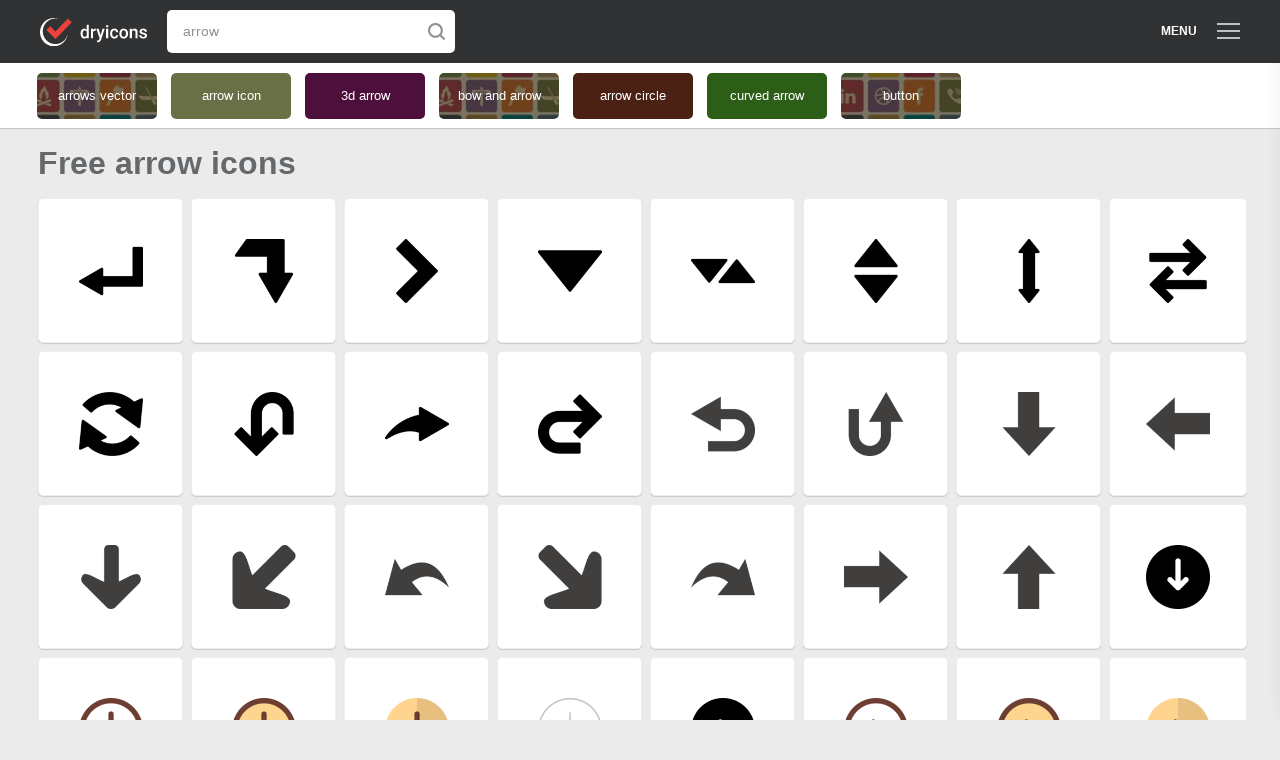

--- FILE ---
content_type: text/html; charset=utf-8
request_url: https://dryicons.com/free-graphics/arrow
body_size: 30487
content:
<!DOCTYPE html>
<html class="no-js">
  <head>
    <script type="text/javascript">
      window.pageview_guid = '968d7af9-8d1c-4136-bf12-a543f07c9f2d';
    </script>
    <script type="text/javascript">
      var propertag = propertag || {};
      propertag.cmd = propertag.cmd || [];
      (function() {
        var pm = document.createElement('script');
        pm.async = true; pm.type = 'text/javascript';
        var is_ssl = 'https:' == document.location.protocol;
        pm.src = (is_ssl ? 'https:' : 'http:') +'//global.proper.io/dryicons.min.js';
        var node = document.getElementsByTagName('script')[0];
        node.parentNode.insertBefore(pm, node);
      })();
    </script>
	<script>
          window.direct_ad_id_for_tier = '1636534';
          window.indirect_ad_id_for_tier = '1636631';

          window.indirect_traffic_category = 'T1';
          window.direct_traffic_category = 'T1';
	</script>
      <script>
          horizontal_sstk = false;
      </script>
    
    <script type="text/javascript">
      if ( window.self !== window.top ) {
          window.top.location.href=window.location.href;
      }
    </script>
    <link href="https://dryicons.com/free-graphics/arrow" rel="canonical" />    <link rel="shortcut icon" href="/favicon.ico" type="image/x-icon">
    <link rel="icon" href="/favicon.ico" type="image/x-icon">
    <meta charset="utf-8">
    <meta http-equiv="X-UA-Compatible" content="IE=edge,chrome=1">
<script type="text/javascript">window.NREUM||(NREUM={});NREUM.info={"beacon":"bam.nr-data.net","errorBeacon":"bam.nr-data.net","licenseKey":"8807cf62c6","applicationID":"70156110","transactionName":"cl0NR0UNXlpTQ0wWUVBAAFtSER1VRFQCEVE=","queueTime":0,"applicationTime":78,"agent":""}</script>
<script type="text/javascript">(window.NREUM||(NREUM={})).init={ajax:{deny_list:["bam.nr-data.net"]}};(window.NREUM||(NREUM={})).loader_config={licenseKey:"8807cf62c6",applicationID:"70156110",browserID:"70157683"};;/*! For license information please see nr-loader-rum-1.302.0.min.js.LICENSE.txt */
(()=>{var e,t,r={122:(e,t,r)=>{"use strict";r.d(t,{a:()=>i});var n=r(944);function i(e,t){try{if(!e||"object"!=typeof e)return(0,n.R)(3);if(!t||"object"!=typeof t)return(0,n.R)(4);const r=Object.create(Object.getPrototypeOf(t),Object.getOwnPropertyDescriptors(t)),a=0===Object.keys(r).length?e:r;for(let o in a)if(void 0!==e[o])try{if(null===e[o]){r[o]=null;continue}Array.isArray(e[o])&&Array.isArray(t[o])?r[o]=Array.from(new Set([...e[o],...t[o]])):"object"==typeof e[o]&&"object"==typeof t[o]?r[o]=i(e[o],t[o]):r[o]=e[o]}catch(e){r[o]||(0,n.R)(1,e)}return r}catch(e){(0,n.R)(2,e)}}},154:(e,t,r)=>{"use strict";r.d(t,{OF:()=>c,RI:()=>i,WN:()=>u,bv:()=>a,gm:()=>o,mw:()=>s,sb:()=>d});var n=r(863);const i="undefined"!=typeof window&&!!window.document,a="undefined"!=typeof WorkerGlobalScope&&("undefined"!=typeof self&&self instanceof WorkerGlobalScope&&self.navigator instanceof WorkerNavigator||"undefined"!=typeof globalThis&&globalThis instanceof WorkerGlobalScope&&globalThis.navigator instanceof WorkerNavigator),o=i?window:"undefined"!=typeof WorkerGlobalScope&&("undefined"!=typeof self&&self instanceof WorkerGlobalScope&&self||"undefined"!=typeof globalThis&&globalThis instanceof WorkerGlobalScope&&globalThis),s=Boolean("hidden"===o?.document?.visibilityState),c=/iPad|iPhone|iPod/.test(o.navigator?.userAgent),d=c&&"undefined"==typeof SharedWorker,u=((()=>{const e=o.navigator?.userAgent?.match(/Firefox[/\s](\d+\.\d+)/);Array.isArray(e)&&e.length>=2&&e[1]})(),Date.now()-(0,n.t)())},163:(e,t,r)=>{"use strict";r.d(t,{j:()=>T});var n=r(384),i=r(741);var a=r(555);r(860).K7.genericEvents;const o="experimental.resources",s="register",c=e=>{if(!e||"string"!=typeof e)return!1;try{document.createDocumentFragment().querySelector(e)}catch{return!1}return!0};var d=r(614),u=r(944),l=r(122);const f="[data-nr-mask]",g=e=>(0,l.a)(e,(()=>{const e={feature_flags:[],experimental:{allow_registered_children:!1,resources:!1},mask_selector:"*",block_selector:"[data-nr-block]",mask_input_options:{color:!1,date:!1,"datetime-local":!1,email:!1,month:!1,number:!1,range:!1,search:!1,tel:!1,text:!1,time:!1,url:!1,week:!1,textarea:!1,select:!1,password:!0}};return{ajax:{deny_list:void 0,block_internal:!0,enabled:!0,autoStart:!0},api:{get allow_registered_children(){return e.feature_flags.includes(s)||e.experimental.allow_registered_children},set allow_registered_children(t){e.experimental.allow_registered_children=t},duplicate_registered_data:!1},distributed_tracing:{enabled:void 0,exclude_newrelic_header:void 0,cors_use_newrelic_header:void 0,cors_use_tracecontext_headers:void 0,allowed_origins:void 0},get feature_flags(){return e.feature_flags},set feature_flags(t){e.feature_flags=t},generic_events:{enabled:!0,autoStart:!0},harvest:{interval:30},jserrors:{enabled:!0,autoStart:!0},logging:{enabled:!0,autoStart:!0},metrics:{enabled:!0,autoStart:!0},obfuscate:void 0,page_action:{enabled:!0},page_view_event:{enabled:!0,autoStart:!0},page_view_timing:{enabled:!0,autoStart:!0},performance:{capture_marks:!1,capture_measures:!1,capture_detail:!0,resources:{get enabled(){return e.feature_flags.includes(o)||e.experimental.resources},set enabled(t){e.experimental.resources=t},asset_types:[],first_party_domains:[],ignore_newrelic:!0}},privacy:{cookies_enabled:!0},proxy:{assets:void 0,beacon:void 0},session:{expiresMs:d.wk,inactiveMs:d.BB},session_replay:{autoStart:!0,enabled:!1,preload:!1,sampling_rate:10,error_sampling_rate:100,collect_fonts:!1,inline_images:!1,fix_stylesheets:!0,mask_all_inputs:!0,get mask_text_selector(){return e.mask_selector},set mask_text_selector(t){c(t)?e.mask_selector="".concat(t,",").concat(f):""===t||null===t?e.mask_selector=f:(0,u.R)(5,t)},get block_class(){return"nr-block"},get ignore_class(){return"nr-ignore"},get mask_text_class(){return"nr-mask"},get block_selector(){return e.block_selector},set block_selector(t){c(t)?e.block_selector+=",".concat(t):""!==t&&(0,u.R)(6,t)},get mask_input_options(){return e.mask_input_options},set mask_input_options(t){t&&"object"==typeof t?e.mask_input_options={...t,password:!0}:(0,u.R)(7,t)}},session_trace:{enabled:!0,autoStart:!0},soft_navigations:{enabled:!0,autoStart:!0},spa:{enabled:!0,autoStart:!0},ssl:void 0,user_actions:{enabled:!0,elementAttributes:["id","className","tagName","type"]}}})());var p=r(154),m=r(324);let h=0;const v={buildEnv:m.F3,distMethod:m.Xs,version:m.xv,originTime:p.WN},b={appMetadata:{},customTransaction:void 0,denyList:void 0,disabled:!1,harvester:void 0,isolatedBacklog:!1,isRecording:!1,loaderType:void 0,maxBytes:3e4,obfuscator:void 0,onerror:void 0,ptid:void 0,releaseIds:{},session:void 0,timeKeeper:void 0,registeredEntities:[],jsAttributesMetadata:{bytes:0},get harvestCount(){return++h}},y=e=>{const t=(0,l.a)(e,b),r=Object.keys(v).reduce((e,t)=>(e[t]={value:v[t],writable:!1,configurable:!0,enumerable:!0},e),{});return Object.defineProperties(t,r)};var _=r(701);const w=e=>{const t=e.startsWith("http");e+="/",r.p=t?e:"https://"+e};var x=r(836),k=r(241);const S={accountID:void 0,trustKey:void 0,agentID:void 0,licenseKey:void 0,applicationID:void 0,xpid:void 0},A=e=>(0,l.a)(e,S),R=new Set;function T(e,t={},r,o){let{init:s,info:c,loader_config:d,runtime:u={},exposed:l=!0}=t;if(!c){const e=(0,n.pV)();s=e.init,c=e.info,d=e.loader_config}e.init=g(s||{}),e.loader_config=A(d||{}),c.jsAttributes??={},p.bv&&(c.jsAttributes.isWorker=!0),e.info=(0,a.D)(c);const f=e.init,m=[c.beacon,c.errorBeacon];R.has(e.agentIdentifier)||(f.proxy.assets&&(w(f.proxy.assets),m.push(f.proxy.assets)),f.proxy.beacon&&m.push(f.proxy.beacon),e.beacons=[...m],function(e){const t=(0,n.pV)();Object.getOwnPropertyNames(i.W.prototype).forEach(r=>{const n=i.W.prototype[r];if("function"!=typeof n||"constructor"===n)return;let a=t[r];e[r]&&!1!==e.exposed&&"micro-agent"!==e.runtime?.loaderType&&(t[r]=(...t)=>{const n=e[r](...t);return a?a(...t):n})})}(e),(0,n.US)("activatedFeatures",_.B),e.runSoftNavOverSpa&&=!0===f.soft_navigations.enabled&&f.feature_flags.includes("soft_nav")),u.denyList=[...f.ajax.deny_list||[],...f.ajax.block_internal?m:[]],u.ptid=e.agentIdentifier,u.loaderType=r,e.runtime=y(u),R.has(e.agentIdentifier)||(e.ee=x.ee.get(e.agentIdentifier),e.exposed=l,(0,k.W)({agentIdentifier:e.agentIdentifier,drained:!!_.B?.[e.agentIdentifier],type:"lifecycle",name:"initialize",feature:void 0,data:e.config})),R.add(e.agentIdentifier)}},234:(e,t,r)=>{"use strict";r.d(t,{W:()=>a});var n=r(836),i=r(687);class a{constructor(e,t){this.agentIdentifier=e,this.ee=n.ee.get(e),this.featureName=t,this.blocked=!1}deregisterDrain(){(0,i.x3)(this.agentIdentifier,this.featureName)}}},241:(e,t,r)=>{"use strict";r.d(t,{W:()=>a});var n=r(154);const i="newrelic";function a(e={}){try{n.gm.dispatchEvent(new CustomEvent(i,{detail:e}))}catch(e){}}},261:(e,t,r)=>{"use strict";r.d(t,{$9:()=>d,BL:()=>s,CH:()=>g,Dl:()=>_,Fw:()=>y,PA:()=>h,Pl:()=>n,Tb:()=>l,U2:()=>a,V1:()=>k,Wb:()=>x,bt:()=>b,cD:()=>v,d3:()=>w,dT:()=>c,eY:()=>p,fF:()=>f,hG:()=>i,k6:()=>o,nb:()=>m,o5:()=>u});const n="api-",i="addPageAction",a="addToTrace",o="addRelease",s="finished",c="interaction",d="log",u="noticeError",l="pauseReplay",f="recordCustomEvent",g="recordReplay",p="register",m="setApplicationVersion",h="setCurrentRouteName",v="setCustomAttribute",b="setErrorHandler",y="setPageViewName",_="setUserId",w="start",x="wrapLogger",k="measure"},289:(e,t,r)=>{"use strict";r.d(t,{GG:()=>a,Qr:()=>s,sB:()=>o});var n=r(878);function i(){return"undefined"==typeof document||"complete"===document.readyState}function a(e,t){if(i())return e();(0,n.sp)("load",e,t)}function o(e){if(i())return e();(0,n.DD)("DOMContentLoaded",e)}function s(e){if(i())return e();(0,n.sp)("popstate",e)}},324:(e,t,r)=>{"use strict";r.d(t,{F3:()=>i,Xs:()=>a,xv:()=>n});const n="1.302.0",i="PROD",a="CDN"},374:(e,t,r)=>{r.nc=(()=>{try{return document?.currentScript?.nonce}catch(e){}return""})()},384:(e,t,r)=>{"use strict";r.d(t,{NT:()=>o,US:()=>u,Zm:()=>s,bQ:()=>d,dV:()=>c,pV:()=>l});var n=r(154),i=r(863),a=r(910);const o={beacon:"bam.nr-data.net",errorBeacon:"bam.nr-data.net"};function s(){return n.gm.NREUM||(n.gm.NREUM={}),void 0===n.gm.newrelic&&(n.gm.newrelic=n.gm.NREUM),n.gm.NREUM}function c(){let e=s();return e.o||(e.o={ST:n.gm.setTimeout,SI:n.gm.setImmediate||n.gm.setInterval,CT:n.gm.clearTimeout,XHR:n.gm.XMLHttpRequest,REQ:n.gm.Request,EV:n.gm.Event,PR:n.gm.Promise,MO:n.gm.MutationObserver,FETCH:n.gm.fetch,WS:n.gm.WebSocket},(0,a.i)(...Object.values(e.o))),e}function d(e,t){let r=s();r.initializedAgents??={},t.initializedAt={ms:(0,i.t)(),date:new Date},r.initializedAgents[e]=t}function u(e,t){s()[e]=t}function l(){return function(){let e=s();const t=e.info||{};e.info={beacon:o.beacon,errorBeacon:o.errorBeacon,...t}}(),function(){let e=s();const t=e.init||{};e.init={...t}}(),c(),function(){let e=s();const t=e.loader_config||{};e.loader_config={...t}}(),s()}},389:(e,t,r)=>{"use strict";function n(e,t=500,r={}){const n=r?.leading||!1;let i;return(...r)=>{n&&void 0===i&&(e.apply(this,r),i=setTimeout(()=>{i=clearTimeout(i)},t)),n||(clearTimeout(i),i=setTimeout(()=>{e.apply(this,r)},t))}}function i(e){let t=!1;return(...r)=>{t||(t=!0,e.apply(this,r))}}r.d(t,{J:()=>i,s:()=>n})},555:(e,t,r)=>{"use strict";r.d(t,{D:()=>s,f:()=>o});var n=r(384),i=r(122);const a={beacon:n.NT.beacon,errorBeacon:n.NT.errorBeacon,licenseKey:void 0,applicationID:void 0,sa:void 0,queueTime:void 0,applicationTime:void 0,ttGuid:void 0,user:void 0,account:void 0,product:void 0,extra:void 0,jsAttributes:{},userAttributes:void 0,atts:void 0,transactionName:void 0,tNamePlain:void 0};function o(e){try{return!!e.licenseKey&&!!e.errorBeacon&&!!e.applicationID}catch(e){return!1}}const s=e=>(0,i.a)(e,a)},566:(e,t,r)=>{"use strict";r.d(t,{LA:()=>s,bz:()=>o});var n=r(154);const i="xxxxxxxx-xxxx-4xxx-yxxx-xxxxxxxxxxxx";function a(e,t){return e?15&e[t]:16*Math.random()|0}function o(){const e=n.gm?.crypto||n.gm?.msCrypto;let t,r=0;return e&&e.getRandomValues&&(t=e.getRandomValues(new Uint8Array(30))),i.split("").map(e=>"x"===e?a(t,r++).toString(16):"y"===e?(3&a()|8).toString(16):e).join("")}function s(e){const t=n.gm?.crypto||n.gm?.msCrypto;let r,i=0;t&&t.getRandomValues&&(r=t.getRandomValues(new Uint8Array(e)));const o=[];for(var s=0;s<e;s++)o.push(a(r,i++).toString(16));return o.join("")}},606:(e,t,r)=>{"use strict";r.d(t,{i:()=>a});var n=r(908);a.on=o;var i=a.handlers={};function a(e,t,r,a){o(a||n.d,i,e,t,r)}function o(e,t,r,i,a){a||(a="feature"),e||(e=n.d);var o=t[a]=t[a]||{};(o[r]=o[r]||[]).push([e,i])}},607:(e,t,r)=>{"use strict";r.d(t,{W:()=>n});const n=(0,r(566).bz)()},614:(e,t,r)=>{"use strict";r.d(t,{BB:()=>o,H3:()=>n,g:()=>d,iL:()=>c,tS:()=>s,uh:()=>i,wk:()=>a});const n="NRBA",i="SESSION",a=144e5,o=18e5,s={STARTED:"session-started",PAUSE:"session-pause",RESET:"session-reset",RESUME:"session-resume",UPDATE:"session-update"},c={SAME_TAB:"same-tab",CROSS_TAB:"cross-tab"},d={OFF:0,FULL:1,ERROR:2}},630:(e,t,r)=>{"use strict";r.d(t,{T:()=>n});const n=r(860).K7.pageViewEvent},646:(e,t,r)=>{"use strict";r.d(t,{y:()=>n});class n{constructor(e){this.contextId=e}}},687:(e,t,r)=>{"use strict";r.d(t,{Ak:()=>d,Ze:()=>f,x3:()=>u});var n=r(241),i=r(836),a=r(606),o=r(860),s=r(646);const c={};function d(e,t){const r={staged:!1,priority:o.P3[t]||0};l(e),c[e].get(t)||c[e].set(t,r)}function u(e,t){e&&c[e]&&(c[e].get(t)&&c[e].delete(t),p(e,t,!1),c[e].size&&g(e))}function l(e){if(!e)throw new Error("agentIdentifier required");c[e]||(c[e]=new Map)}function f(e="",t="feature",r=!1){if(l(e),!e||!c[e].get(t)||r)return p(e,t);c[e].get(t).staged=!0,g(e)}function g(e){const t=Array.from(c[e]);t.every(([e,t])=>t.staged)&&(t.sort((e,t)=>e[1].priority-t[1].priority),t.forEach(([t])=>{c[e].delete(t),p(e,t)}))}function p(e,t,r=!0){const o=e?i.ee.get(e):i.ee,c=a.i.handlers;if(!o.aborted&&o.backlog&&c){if((0,n.W)({agentIdentifier:e,type:"lifecycle",name:"drain",feature:t}),r){const e=o.backlog[t],r=c[t];if(r){for(let t=0;e&&t<e.length;++t)m(e[t],r);Object.entries(r).forEach(([e,t])=>{Object.values(t||{}).forEach(t=>{t[0]?.on&&t[0]?.context()instanceof s.y&&t[0].on(e,t[1])})})}}o.isolatedBacklog||delete c[t],o.backlog[t]=null,o.emit("drain-"+t,[])}}function m(e,t){var r=e[1];Object.values(t[r]||{}).forEach(t=>{var r=e[0];if(t[0]===r){var n=t[1],i=e[3],a=e[2];n.apply(i,a)}})}},699:(e,t,r)=>{"use strict";r.d(t,{It:()=>a,KC:()=>s,No:()=>i,qh:()=>o});var n=r(860);const i=16e3,a=1e6,o="SESSION_ERROR",s={[n.K7.logging]:!0,[n.K7.genericEvents]:!1,[n.K7.jserrors]:!1,[n.K7.ajax]:!1}},701:(e,t,r)=>{"use strict";r.d(t,{B:()=>a,t:()=>o});var n=r(241);const i=new Set,a={};function o(e,t){const r=t.agentIdentifier;a[r]??={},e&&"object"==typeof e&&(i.has(r)||(t.ee.emit("rumresp",[e]),a[r]=e,i.add(r),(0,n.W)({agentIdentifier:r,loaded:!0,drained:!0,type:"lifecycle",name:"load",feature:void 0,data:e})))}},741:(e,t,r)=>{"use strict";r.d(t,{W:()=>a});var n=r(944),i=r(261);class a{#e(e,...t){if(this[e]!==a.prototype[e])return this[e](...t);(0,n.R)(35,e)}addPageAction(e,t){return this.#e(i.hG,e,t)}register(e){return this.#e(i.eY,e)}recordCustomEvent(e,t){return this.#e(i.fF,e,t)}setPageViewName(e,t){return this.#e(i.Fw,e,t)}setCustomAttribute(e,t,r){return this.#e(i.cD,e,t,r)}noticeError(e,t){return this.#e(i.o5,e,t)}setUserId(e){return this.#e(i.Dl,e)}setApplicationVersion(e){return this.#e(i.nb,e)}setErrorHandler(e){return this.#e(i.bt,e)}addRelease(e,t){return this.#e(i.k6,e,t)}log(e,t){return this.#e(i.$9,e,t)}start(){return this.#e(i.d3)}finished(e){return this.#e(i.BL,e)}recordReplay(){return this.#e(i.CH)}pauseReplay(){return this.#e(i.Tb)}addToTrace(e){return this.#e(i.U2,e)}setCurrentRouteName(e){return this.#e(i.PA,e)}interaction(e){return this.#e(i.dT,e)}wrapLogger(e,t,r){return this.#e(i.Wb,e,t,r)}measure(e,t){return this.#e(i.V1,e,t)}}},773:(e,t,r)=>{"use strict";r.d(t,{z_:()=>a,XG:()=>s,TZ:()=>n,rs:()=>i,xV:()=>o});r(154),r(566),r(384);const n=r(860).K7.metrics,i="sm",a="cm",o="storeSupportabilityMetrics",s="storeEventMetrics"},782:(e,t,r)=>{"use strict";r.d(t,{T:()=>n});const n=r(860).K7.pageViewTiming},836:(e,t,r)=>{"use strict";r.d(t,{P:()=>s,ee:()=>c});var n=r(384),i=r(990),a=r(646),o=r(607);const s="nr@context:".concat(o.W),c=function e(t,r){var n={},o={},u={},l=!1;try{l=16===r.length&&d.initializedAgents?.[r]?.runtime.isolatedBacklog}catch(e){}var f={on:p,addEventListener:p,removeEventListener:function(e,t){var r=n[e];if(!r)return;for(var i=0;i<r.length;i++)r[i]===t&&r.splice(i,1)},emit:function(e,r,n,i,a){!1!==a&&(a=!0);if(c.aborted&&!i)return;t&&a&&t.emit(e,r,n);var s=g(n);m(e).forEach(e=>{e.apply(s,r)});var d=v()[o[e]];d&&d.push([f,e,r,s]);return s},get:h,listeners:m,context:g,buffer:function(e,t){const r=v();if(t=t||"feature",f.aborted)return;Object.entries(e||{}).forEach(([e,n])=>{o[n]=t,t in r||(r[t]=[])})},abort:function(){f._aborted=!0,Object.keys(f.backlog).forEach(e=>{delete f.backlog[e]})},isBuffering:function(e){return!!v()[o[e]]},debugId:r,backlog:l?{}:t&&"object"==typeof t.backlog?t.backlog:{},isolatedBacklog:l};return Object.defineProperty(f,"aborted",{get:()=>{let e=f._aborted||!1;return e||(t&&(e=t.aborted),e)}}),f;function g(e){return e&&e instanceof a.y?e:e?(0,i.I)(e,s,()=>new a.y(s)):new a.y(s)}function p(e,t){n[e]=m(e).concat(t)}function m(e){return n[e]||[]}function h(t){return u[t]=u[t]||e(f,t)}function v(){return f.backlog}}(void 0,"globalEE"),d=(0,n.Zm)();d.ee||(d.ee=c)},843:(e,t,r)=>{"use strict";r.d(t,{u:()=>i});var n=r(878);function i(e,t=!1,r,i){(0,n.DD)("visibilitychange",function(){if(t)return void("hidden"===document.visibilityState&&e());e(document.visibilityState)},r,i)}},860:(e,t,r)=>{"use strict";r.d(t,{$J:()=>u,K7:()=>c,P3:()=>d,XX:()=>i,Yy:()=>s,df:()=>a,qY:()=>n,v4:()=>o});const n="events",i="jserrors",a="browser/blobs",o="rum",s="browser/logs",c={ajax:"ajax",genericEvents:"generic_events",jserrors:i,logging:"logging",metrics:"metrics",pageAction:"page_action",pageViewEvent:"page_view_event",pageViewTiming:"page_view_timing",sessionReplay:"session_replay",sessionTrace:"session_trace",softNav:"soft_navigations",spa:"spa"},d={[c.pageViewEvent]:1,[c.pageViewTiming]:2,[c.metrics]:3,[c.jserrors]:4,[c.spa]:5,[c.ajax]:6,[c.sessionTrace]:7,[c.softNav]:8,[c.sessionReplay]:9,[c.logging]:10,[c.genericEvents]:11},u={[c.pageViewEvent]:o,[c.pageViewTiming]:n,[c.ajax]:n,[c.spa]:n,[c.softNav]:n,[c.metrics]:i,[c.jserrors]:i,[c.sessionTrace]:a,[c.sessionReplay]:a,[c.logging]:s,[c.genericEvents]:"ins"}},863:(e,t,r)=>{"use strict";function n(){return Math.floor(performance.now())}r.d(t,{t:()=>n})},878:(e,t,r)=>{"use strict";function n(e,t){return{capture:e,passive:!1,signal:t}}function i(e,t,r=!1,i){window.addEventListener(e,t,n(r,i))}function a(e,t,r=!1,i){document.addEventListener(e,t,n(r,i))}r.d(t,{DD:()=>a,jT:()=>n,sp:()=>i})},908:(e,t,r)=>{"use strict";r.d(t,{d:()=>n,p:()=>i});var n=r(836).ee.get("handle");function i(e,t,r,i,a){a?(a.buffer([e],i),a.emit(e,t,r)):(n.buffer([e],i),n.emit(e,t,r))}},910:(e,t,r)=>{"use strict";r.d(t,{i:()=>a});var n=r(944);const i=new Map;function a(...e){return e.every(e=>{if(i.has(e))return i.get(e);const t="function"==typeof e&&e.toString().includes("[native code]");return t||(0,n.R)(64,e?.name||e?.toString()),i.set(e,t),t})}},944:(e,t,r)=>{"use strict";r.d(t,{R:()=>i});var n=r(241);function i(e,t){"function"==typeof console.debug&&(console.debug("New Relic Warning: https://github.com/newrelic/newrelic-browser-agent/blob/main/docs/warning-codes.md#".concat(e),t),(0,n.W)({agentIdentifier:null,drained:null,type:"data",name:"warn",feature:"warn",data:{code:e,secondary:t}}))}},990:(e,t,r)=>{"use strict";r.d(t,{I:()=>i});var n=Object.prototype.hasOwnProperty;function i(e,t,r){if(n.call(e,t))return e[t];var i=r();if(Object.defineProperty&&Object.keys)try{return Object.defineProperty(e,t,{value:i,writable:!0,enumerable:!1}),i}catch(e){}return e[t]=i,i}}},n={};function i(e){var t=n[e];if(void 0!==t)return t.exports;var a=n[e]={exports:{}};return r[e](a,a.exports,i),a.exports}i.m=r,i.d=(e,t)=>{for(var r in t)i.o(t,r)&&!i.o(e,r)&&Object.defineProperty(e,r,{enumerable:!0,get:t[r]})},i.f={},i.e=e=>Promise.all(Object.keys(i.f).reduce((t,r)=>(i.f[r](e,t),t),[])),i.u=e=>"nr-rum-1.302.0.min.js",i.o=(e,t)=>Object.prototype.hasOwnProperty.call(e,t),e={},t="NRBA-1.302.0.PROD:",i.l=(r,n,a,o)=>{if(e[r])e[r].push(n);else{var s,c;if(void 0!==a)for(var d=document.getElementsByTagName("script"),u=0;u<d.length;u++){var l=d[u];if(l.getAttribute("src")==r||l.getAttribute("data-webpack")==t+a){s=l;break}}if(!s){c=!0;var f={296:"sha512-wOb3n9Oo7XFlPj8/eeDjhAZxpAcaDdsBkC//L8axozi0po4wdPEJ2ECVlu9KEBVFgfQVL0TCY6kPzr0KcVfkBQ=="};(s=document.createElement("script")).charset="utf-8",i.nc&&s.setAttribute("nonce",i.nc),s.setAttribute("data-webpack",t+a),s.src=r,0!==s.src.indexOf(window.location.origin+"/")&&(s.crossOrigin="anonymous"),f[o]&&(s.integrity=f[o])}e[r]=[n];var g=(t,n)=>{s.onerror=s.onload=null,clearTimeout(p);var i=e[r];if(delete e[r],s.parentNode&&s.parentNode.removeChild(s),i&&i.forEach(e=>e(n)),t)return t(n)},p=setTimeout(g.bind(null,void 0,{type:"timeout",target:s}),12e4);s.onerror=g.bind(null,s.onerror),s.onload=g.bind(null,s.onload),c&&document.head.appendChild(s)}},i.r=e=>{"undefined"!=typeof Symbol&&Symbol.toStringTag&&Object.defineProperty(e,Symbol.toStringTag,{value:"Module"}),Object.defineProperty(e,"__esModule",{value:!0})},i.p="https://js-agent.newrelic.com/",(()=>{var e={374:0,840:0};i.f.j=(t,r)=>{var n=i.o(e,t)?e[t]:void 0;if(0!==n)if(n)r.push(n[2]);else{var a=new Promise((r,i)=>n=e[t]=[r,i]);r.push(n[2]=a);var o=i.p+i.u(t),s=new Error;i.l(o,r=>{if(i.o(e,t)&&(0!==(n=e[t])&&(e[t]=void 0),n)){var a=r&&("load"===r.type?"missing":r.type),o=r&&r.target&&r.target.src;s.message="Loading chunk "+t+" failed.\n("+a+": "+o+")",s.name="ChunkLoadError",s.type=a,s.request=o,n[1](s)}},"chunk-"+t,t)}};var t=(t,r)=>{var n,a,[o,s,c]=r,d=0;if(o.some(t=>0!==e[t])){for(n in s)i.o(s,n)&&(i.m[n]=s[n]);if(c)c(i)}for(t&&t(r);d<o.length;d++)a=o[d],i.o(e,a)&&e[a]&&e[a][0](),e[a]=0},r=self["webpackChunk:NRBA-1.302.0.PROD"]=self["webpackChunk:NRBA-1.302.0.PROD"]||[];r.forEach(t.bind(null,0)),r.push=t.bind(null,r.push.bind(r))})(),(()=>{"use strict";i(374);var e=i(566),t=i(741);class r extends t.W{agentIdentifier=(0,e.LA)(16)}var n=i(860);const a=Object.values(n.K7);var o=i(163);var s=i(908),c=i(863),d=i(261),u=i(241),l=i(944),f=i(701),g=i(773);function p(e,t,i,a){const o=a||i;!o||o[e]&&o[e]!==r.prototype[e]||(o[e]=function(){(0,s.p)(g.xV,["API/"+e+"/called"],void 0,n.K7.metrics,i.ee),(0,u.W)({agentIdentifier:i.agentIdentifier,drained:!!f.B?.[i.agentIdentifier],type:"data",name:"api",feature:d.Pl+e,data:{}});try{return t.apply(this,arguments)}catch(e){(0,l.R)(23,e)}})}function m(e,t,r,n,i){const a=e.info;null===r?delete a.jsAttributes[t]:a.jsAttributes[t]=r,(i||null===r)&&(0,s.p)(d.Pl+n,[(0,c.t)(),t,r],void 0,"session",e.ee)}var h=i(687),v=i(234),b=i(289),y=i(154),_=i(384);const w=e=>y.RI&&!0===e?.privacy.cookies_enabled;function x(e){return!!(0,_.dV)().o.MO&&w(e)&&!0===e?.session_trace.enabled}var k=i(389),S=i(699);class A extends v.W{constructor(e,t){super(e.agentIdentifier,t),this.agentRef=e,this.abortHandler=void 0,this.featAggregate=void 0,this.onAggregateImported=void 0,this.deferred=Promise.resolve(),!1===e.init[this.featureName].autoStart?this.deferred=new Promise((t,r)=>{this.ee.on("manual-start-all",(0,k.J)(()=>{(0,h.Ak)(e.agentIdentifier,this.featureName),t()}))}):(0,h.Ak)(e.agentIdentifier,t)}importAggregator(e,t,r={}){if(this.featAggregate)return;let n;this.onAggregateImported=new Promise(e=>{n=e});const a=async()=>{let a;await this.deferred;try{if(w(e.init)){const{setupAgentSession:t}=await i.e(296).then(i.bind(i,305));a=t(e)}}catch(e){(0,l.R)(20,e),this.ee.emit("internal-error",[e]),(0,s.p)(S.qh,[e],void 0,this.featureName,this.ee)}try{if(!this.#t(this.featureName,a,e.init))return(0,h.Ze)(this.agentIdentifier,this.featureName),void n(!1);const{Aggregate:i}=await t();this.featAggregate=new i(e,r),e.runtime.harvester.initializedAggregates.push(this.featAggregate),n(!0)}catch(e){(0,l.R)(34,e),this.abortHandler?.(),(0,h.Ze)(this.agentIdentifier,this.featureName,!0),n(!1),this.ee&&this.ee.abort()}};y.RI?(0,b.GG)(()=>a(),!0):a()}#t(e,t,r){if(this.blocked)return!1;switch(e){case n.K7.sessionReplay:return x(r)&&!!t;case n.K7.sessionTrace:return!!t;default:return!0}}}var R=i(630),T=i(614);class E extends A{static featureName=R.T;constructor(e){var t;super(e,R.T),this.setupInspectionEvents(e.agentIdentifier),t=e,p(d.Fw,function(e,r){"string"==typeof e&&("/"!==e.charAt(0)&&(e="/"+e),t.runtime.customTransaction=(r||"http://custom.transaction")+e,(0,s.p)(d.Pl+d.Fw,[(0,c.t)()],void 0,void 0,t.ee))},t),this.ee.on("api-send-rum",(e,t)=>(0,s.p)("send-rum",[e,t],void 0,this.featureName,this.ee)),this.importAggregator(e,()=>i.e(296).then(i.bind(i,108)))}setupInspectionEvents(e){const t=(t,r)=>{t&&(0,u.W)({agentIdentifier:e,timeStamp:t.timeStamp,loaded:"complete"===t.target.readyState,type:"window",name:r,data:t.target.location+""})};(0,b.sB)(e=>{t(e,"DOMContentLoaded")}),(0,b.GG)(e=>{t(e,"load")}),(0,b.Qr)(e=>{t(e,"navigate")}),this.ee.on(T.tS.UPDATE,(t,r)=>{(0,u.W)({agentIdentifier:e,type:"lifecycle",name:"session",data:r})})}}var N=i(843),j=i(878),I=i(782);class O extends A{static featureName=I.T;constructor(e){super(e,I.T),y.RI&&((0,N.u)(()=>(0,s.p)("docHidden",[(0,c.t)()],void 0,I.T,this.ee),!0),(0,j.sp)("pagehide",()=>(0,s.p)("winPagehide",[(0,c.t)()],void 0,I.T,this.ee)),this.importAggregator(e,()=>i.e(296).then(i.bind(i,350))))}}class P extends A{static featureName=g.TZ;constructor(e){super(e,g.TZ),y.RI&&document.addEventListener("securitypolicyviolation",e=>{(0,s.p)(g.xV,["Generic/CSPViolation/Detected"],void 0,this.featureName,this.ee)}),this.importAggregator(e,()=>i.e(296).then(i.bind(i,623)))}}new class extends r{constructor(e){var t;(super(),y.gm)?(this.features={},(0,_.bQ)(this.agentIdentifier,this),this.desiredFeatures=new Set(e.features||[]),this.desiredFeatures.add(E),this.runSoftNavOverSpa=[...this.desiredFeatures].some(e=>e.featureName===n.K7.softNav),(0,o.j)(this,e,e.loaderType||"agent"),t=this,p(d.cD,function(e,r,n=!1){if("string"==typeof e){if(["string","number","boolean"].includes(typeof r)||null===r)return m(t,e,r,d.cD,n);(0,l.R)(40,typeof r)}else(0,l.R)(39,typeof e)},t),function(e){p(d.Dl,function(t){if("string"==typeof t||null===t)return m(e,"enduser.id",t,d.Dl,!0);(0,l.R)(41,typeof t)},e)}(this),function(e){p(d.nb,function(t){if("string"==typeof t||null===t)return m(e,"application.version",t,d.nb,!1);(0,l.R)(42,typeof t)},e)}(this),function(e){p(d.d3,function(){e.ee.emit("manual-start-all")},e)}(this),this.run()):(0,l.R)(21)}get config(){return{info:this.info,init:this.init,loader_config:this.loader_config,runtime:this.runtime}}get api(){return this}run(){try{const e=function(e){const t={};return a.forEach(r=>{t[r]=!!e[r]?.enabled}),t}(this.init),t=[...this.desiredFeatures];t.sort((e,t)=>n.P3[e.featureName]-n.P3[t.featureName]),t.forEach(t=>{if(!e[t.featureName]&&t.featureName!==n.K7.pageViewEvent)return;if(this.runSoftNavOverSpa&&t.featureName===n.K7.spa)return;if(!this.runSoftNavOverSpa&&t.featureName===n.K7.softNav)return;const r=function(e){switch(e){case n.K7.ajax:return[n.K7.jserrors];case n.K7.sessionTrace:return[n.K7.ajax,n.K7.pageViewEvent];case n.K7.sessionReplay:return[n.K7.sessionTrace];case n.K7.pageViewTiming:return[n.K7.pageViewEvent];default:return[]}}(t.featureName).filter(e=>!(e in this.features));r.length>0&&(0,l.R)(36,{targetFeature:t.featureName,missingDependencies:r}),this.features[t.featureName]=new t(this)})}catch(e){(0,l.R)(22,e);for(const e in this.features)this.features[e].abortHandler?.();const t=(0,_.Zm)();delete t.initializedAgents[this.agentIdentifier]?.features,delete this.sharedAggregator;return t.ee.get(this.agentIdentifier).abort(),!1}}}({features:[E,O,P],loaderType:"lite"})})()})();</script>
    <title>
    Arrow icons - 409 Free Arrow icons | Download PNG & SVG
</title>
    <meta name="description" content="
  Arrow icons - 409 Free Arrow icons | Download PNG & SVG Popular Styles including Glyphs, Flat, Outline, Filled, and Hand Drawn. You may also like:  curved arrow, button, arrows vector, arrow icon, 3d arrow, bow and arrow, arrow circle
">
    <meta name="viewport" content="width=device-width, initial-scale=1">
    <meta name="google-site-verification" content="xtcV7Jo2d8DNkjV-rE3qXO-2wP6RdTfAESHwK7i8QF8" />
    
    
    
    <link rel="stylesheet" media="all" href="/assets/application-bb60be41d158d89d9c3b62847f22907a0b8023dd327f703cbc9511af125e71e1.css" />
    <meta name="csrf-param" content="authenticity_token" />
<meta name="csrf-token" content="Tay9iWKoZ8teAI3rUwvGRjAR+C/xa/LTKkX2XEweRhhT/qovayU89FCiPZ5syuKIjZXMLagS7tph38mHB8Iwhg==" />

		<!-- Global Site Tag (gtag.js) - Google Analytics -->
		<script async src="https://www.googletagmanager.com/gtag/js?id=UA-2875966-1"></script>
		<script>
			window.dataLayer = window.dataLayer || [];
			function gtag(){dataLayer.push(arguments)};
			gtag('js', new Date());

			gtag('config', 'UA-2875966-1', { 'anonymize_ip': true });
		</script>
<link rel="preconnect" href="https://a.pub.network/" crossorigin />
<link rel="preconnect" href="https://b.pub.network/" crossorigin />
<link rel="preconnect" href="https://c.pub.network/" crossorigin />
<link rel="preconnect" href="https://d.pub.network/" crossorigin />
<link rel="preconnect" href="https://c.amazon-adsystem.com" crossorigin />
<link rel="preconnect" href="https://s.amazon-adsystem.com" crossorigin />
<link rel="preconnect" href="https://secure.quantserve.com/" crossorigin />
<link rel="preconnect" href="https://rules.quantcount.com/" crossorigin />
<link rel="preconnect" href="https://pixel.quantserve.com/" crossorigin />
<link rel="preconnect" href="https://btloader.com/" crossorigin />
<link rel="preconnect" href="https://api.btloader.com/" crossorigin />
<link rel="preconnect" href="https://confiant-integrations.global.ssl.fastly.net" crossorigin />
<link rel="stylesheet" href="https://a.pub.network/dryicons-com/cls.css">
<script data-cfasync="false" type="text/javascript">
  var freestar = freestar || {};
  freestar.queue = freestar.queue || [];
  freestar.config = freestar.config || {};
  freestar.config.enabled_slots = [];
  freestar.initCallback = function () { (freestar.config.enabled_slots.length === 0) ? freestar.initCallbackCalled = false : freestar.newAdSlots(freestar.config.enabled_slots) }
</script>
<script src="https://a.pub.network/dryicons-com/pubfig.min.js" data-cfasync="false" async></script>
  </head>
  <body class="searches-create">



      <header class="site-header">
  <div class="max-inner">

      <a class="logo" href="https://dryicons.com/"><img src="/assets/logo-60ed9738166a3dbdde06f0387d00aefba463a25a5a84ffcbcd9f5042f50bc0e6.svg" alt="Logo" /></a>
      <div class="search-form">
  <form class="site-search" action="/searches" accept-charset="UTF-8" method="post"><input name="utf8" type="hidden" value="&#x2713;" /><input type="hidden" name="authenticity_token" value="TNTdctZ3/lXXr0ylxiz3s/L5hJVZ9xwO9VkErofNKTPXyYNLoGlJ/WTag26l9OzRnVB1u8DN4tP1vwmjvMJ3Fg==" />
    <div class="fields">
      <input type="text" name="search_term" id="search-term" value="arrow" placeholder="Search vectors and icons" class="text search-term" />
      <button name="button" type="submit" class="search-submit">
          <svg class="svg-icon dryicons-search-alt">
            <use xlink:href="#dryicons-search-alt"></use>
          </svg>
</button>    </div>
</form></div>


      <a class="search-toggler right" href="#">
          <svg class="svg-icon dryicons-search-alt">
            <use xlink:href="#dryicons-search-alt"></use>
          </svg>
</a>
    <a class="sidebar-toggler right" href="#">
      <span class="header-menu-text">Menu</span>
      <svg class="svg-icon hamburger">
        <use xlink:href="#dryicons-hamburger"></use>
      </svg>
</a>
  </div>
  <div class="mobile-search-form">
      <div class="search-form">
  <form class="site-search" action="/searches" accept-charset="UTF-8" method="post"><input name="utf8" type="hidden" value="&#x2713;" /><input type="hidden" name="authenticity_token" value="6/PldEgLej/+BsDbVcigqiEZCXlxLnIdtc+oOuLu7mdw7rtNPhXNl01zDxA2ELvITrD4V+gUjMC1KaU32eGwQg==" />
    <div class="fields">
      <input type="text" name="search_term" id="search-term" value="arrow" placeholder="Enter Keyword(s)" class="text search-term" />
      <button name="button" type="submit" class="search-submit">
          <svg class="svg-icon dryicons-search-alt">
            <use xlink:href="#dryicons-search-alt"></use>
          </svg>
</button>    </div>
</form></div>

  </div>
</header>


    



<div class="search-related__scrollable">
  <div class="search-related__scrollable__nav">
    <div class="prev">
      <svg class="svg-icon">
        <use xlink:href="#dryicons-arrow-left"></use>
      </svg>
    </div>
    <div class="next">
      <svg class="svg-icon">
        <use xlink:href="#dryicons-arrow-right"></use>
      </svg>
    </div>
  </div>

    <div class="search-related__content-wrapper">
      <div class="search-related__content filter-options popular">
        <a href="/free-graphics/arrows-vector" style="background-image: url(&#39;https://assets.dryicons.com/uploads/term_image/background_image/130/small_1x_DD-Vintage-Camping-Icon-Collection-12343-Preview.jpg&#39;);"><span>arrows vector</span></a> <a href="/free-graphics/arrow-icon"><span>arrow icon</span></a> <a href="/free-graphics/3d-arrow"><span>3d arrow</span></a> <a href="/free-graphics/bow-and-arrow" style="background-image: url(&#39;https://assets.dryicons.com/uploads/term_image/background_image/11862/small_1x_DD-Vintage-Camping-Icon-Collection-12343-Preview.jpg&#39;);"><span>bow and arrow</span></a> <a href="/free-graphics/arrow-circle"><span>arrow circle</span></a> <a href="/free-graphics/curved-arrow"><span>curved arrow</span></a> <a href="/free-graphics/button" style="background-image: url(&#39;https://assets.dryicons.com/uploads/term_image/background_image/7181/small_1x_DD-Vintage-Social-Media-Icon-Collection-56453-Preview.jpg&#39;);"><span>button</span></a>
      </div>
    </div>
</div>


<section class="results-block-small">
  <div class="max-inner">

    <h1>Free arrow icons</h1>

    <div class="grids">
      <div class="grids-wrapper__multi">
            <div class="grids-wrapper__outer height-calculation">
                <div class="flex-items small-grid justified-grid free-wall" id="search-results">
                      <a class="icon-link" href="/icon/left-arrow-icon-9821">
                        <div class="item icon-result" data-h="130" data-w="130" data-behavior="search-result-item">
                          <div class="media">
                            <img srcset="https://assets.dryicons.com/uploads/icon/preview/9821/small_2x_23e0641b-d8a9-45a9-acfd-ee69095bb14e.png 2x, https://assets.dryicons.com/uploads/icon/preview/9821/small_1x_23e0641b-d8a9-45a9-acfd-ee69095bb14e.png 1x" alt="Left Arrow Icon" src="https://assets.dryicons.com/uploads/icon/preview/9821/small_1x_23e0641b-d8a9-45a9-acfd-ee69095bb14e.png" />
                          </div>
                        </div>
</a>                      <a class="icon-link" href="/icon/right-down-arrow-icon-9822">
                        <div class="item icon-result" data-h="130" data-w="130" data-behavior="search-result-item">
                          <div class="media">
                            <img srcset="https://assets.dryicons.com/uploads/icon/preview/9822/small_2x_9e61beef-0994-405e-9d98-9bc248fc4808.png 2x, https://assets.dryicons.com/uploads/icon/preview/9822/small_1x_9e61beef-0994-405e-9d98-9bc248fc4808.png 1x" alt="Right Down Arrow Icon" src="https://assets.dryicons.com/uploads/icon/preview/9822/small_1x_9e61beef-0994-405e-9d98-9bc248fc4808.png" />
                          </div>
                        </div>
</a>                      <a class="icon-link" href="/icon/right-arrow-icon-9823">
                        <div class="item icon-result" data-h="130" data-w="130" data-behavior="search-result-item">
                          <div class="media">
                            <img srcset="https://assets.dryicons.com/uploads/icon/preview/9823/small_2x_a1f8144c-2153-434c-bdc7-f937b43066d5.png 2x, https://assets.dryicons.com/uploads/icon/preview/9823/small_1x_a1f8144c-2153-434c-bdc7-f937b43066d5.png 1x" alt="Right Arrow Icon" src="https://assets.dryicons.com/uploads/icon/preview/9823/small_1x_a1f8144c-2153-434c-bdc7-f937b43066d5.png" />
                          </div>
                        </div>
</a>                      <a class="icon-link" href="/icon/down-triangle-arrow-icon-9824">
                        <div class="item icon-result" data-h="130" data-w="130" data-behavior="search-result-item">
                          <div class="media">
                            <img srcset="https://assets.dryicons.com/uploads/icon/preview/9824/small_2x_7ae09937-84a9-4c85-b6d6-5d153825f857.png 2x, https://assets.dryicons.com/uploads/icon/preview/9824/small_1x_7ae09937-84a9-4c85-b6d6-5d153825f857.png 1x" alt="Down Triangle Arrow Icon" src="https://assets.dryicons.com/uploads/icon/preview/9824/small_1x_7ae09937-84a9-4c85-b6d6-5d153825f857.png" />
                          </div>
                        </div>
</a>                      <a class="icon-link" href="/icon/up-and-down-triangle-arrows-icon-9825">
                        <div class="item icon-result" data-h="130" data-w="130" data-behavior="search-result-item">
                          <div class="media">
                            <img srcset="https://assets.dryicons.com/uploads/icon/preview/9825/small_2x_f08161c5-03ee-434c-b93e-17c9ea7a7cf8.png 2x, https://assets.dryicons.com/uploads/icon/preview/9825/small_1x_f08161c5-03ee-434c-b93e-17c9ea7a7cf8.png 1x" alt="Up and Down Triangle Arrows Icon" src="https://assets.dryicons.com/uploads/icon/preview/9825/small_1x_f08161c5-03ee-434c-b93e-17c9ea7a7cf8.png" />
                          </div>
                        </div>
</a>                      <a class="icon-link" href="/icon/up-and-down-triangle-arrows-icon-9826">
                        <div class="item icon-result" data-h="130" data-w="130" data-behavior="search-result-item">
                          <div class="media">
                            <img srcset="https://assets.dryicons.com/uploads/icon/preview/9826/small_2x_5dd95352-4d34-4719-bb8c-b4b29f40f24b.png 2x, https://assets.dryicons.com/uploads/icon/preview/9826/small_1x_5dd95352-4d34-4719-bb8c-b4b29f40f24b.png 1x" alt="Up and Down Triangle Arrows Icon" src="https://assets.dryicons.com/uploads/icon/preview/9826/small_1x_5dd95352-4d34-4719-bb8c-b4b29f40f24b.png" />
                          </div>
                        </div>
</a>                      <a class="icon-link" href="/icon/up-and-down-arrow-icon-9827">
                        <div class="item icon-result" data-h="130" data-w="130" data-behavior="search-result-item">
                          <div class="media">
                            <img srcset="https://assets.dryicons.com/uploads/icon/preview/9827/small_2x_38f95121-6716-4fee-9a80-46cbfc7d4a87.png 2x, https://assets.dryicons.com/uploads/icon/preview/9827/small_1x_38f95121-6716-4fee-9a80-46cbfc7d4a87.png 1x" alt="Up and Down Arrow Icon" src="https://assets.dryicons.com/uploads/icon/preview/9827/small_1x_38f95121-6716-4fee-9a80-46cbfc7d4a87.png" />
                          </div>
                        </div>
</a>                      <a class="icon-link" href="/icon/right-and-left-arrows-icon-9828">
                        <div class="item icon-result" data-h="130" data-w="130" data-behavior="search-result-item">
                          <div class="media">
                            <img srcset="https://assets.dryicons.com/uploads/icon/preview/9828/small_2x_0deda20e-1fd4-4e4d-b101-a3bb390b35a3.png 2x, https://assets.dryicons.com/uploads/icon/preview/9828/small_1x_0deda20e-1fd4-4e4d-b101-a3bb390b35a3.png 1x" alt="Right and Left Arrows Icon" src="https://assets.dryicons.com/uploads/icon/preview/9828/small_1x_0deda20e-1fd4-4e4d-b101-a3bb390b35a3.png" />
                          </div>
                        </div>
</a>                      <a class="icon-link" href="/icon/circle-arrows-icon-9829">
                        <div class="item icon-result" data-h="130" data-w="130" data-behavior="search-result-item">
                          <div class="media">
                            <img srcset="https://assets.dryicons.com/uploads/icon/preview/9829/small_2x_f1fcd3c5-c8de-48f1-ab86-b53f97e8af8c.png 2x, https://assets.dryicons.com/uploads/icon/preview/9829/small_1x_f1fcd3c5-c8de-48f1-ab86-b53f97e8af8c.png 1x" alt="Circle Arrows Icon" src="https://assets.dryicons.com/uploads/icon/preview/9829/small_1x_f1fcd3c5-c8de-48f1-ab86-b53f97e8af8c.png" />
                          </div>
                        </div>
</a>                      <a class="icon-link" href="/icon/curved-down-arrow-icon-9830">
                        <div class="item icon-result" data-h="130" data-w="130" data-behavior="search-result-item">
                          <div class="media">
                            <img srcset="https://assets.dryicons.com/uploads/icon/preview/9830/small_2x_10b431fe-065b-4346-a931-89aebc83645c.png 2x, https://assets.dryicons.com/uploads/icon/preview/9830/small_1x_10b431fe-065b-4346-a931-89aebc83645c.png 1x" alt="Curved Down Arrow Icon" src="https://assets.dryicons.com/uploads/icon/preview/9830/small_1x_10b431fe-065b-4346-a931-89aebc83645c.png" />
                          </div>
                        </div>
</a>                      <a class="icon-link" href="/icon/curved-arrow-icon-9831">
                        <div class="item icon-result" data-h="130" data-w="130" data-behavior="search-result-item">
                          <div class="media">
                            <img srcset="https://assets.dryicons.com/uploads/icon/preview/9831/small_2x_3e3e10ae-f052-45d0-847e-7d1d3e86e2e1.png 2x, https://assets.dryicons.com/uploads/icon/preview/9831/small_1x_3e3e10ae-f052-45d0-847e-7d1d3e86e2e1.png 1x" alt="Curved Arrow Icon" src="https://assets.dryicons.com/uploads/icon/preview/9831/small_1x_3e3e10ae-f052-45d0-847e-7d1d3e86e2e1.png" />
                          </div>
                        </div>
</a>                      <a class="icon-link" href="/icon/curved-right-arrow-icon-9832">
                        <div class="item icon-result" data-h="130" data-w="130" data-behavior="search-result-item">
                          <div class="media">
                            <img srcset="https://assets.dryicons.com/uploads/icon/preview/9832/small_2x_fa2b8647-424f-4cc5-bc90-0303b0623c12.png 2x, https://assets.dryicons.com/uploads/icon/preview/9832/small_1x_fa2b8647-424f-4cc5-bc90-0303b0623c12.png 1x" alt="Curved Right Arrow Icon" src="https://assets.dryicons.com/uploads/icon/preview/9832/small_1x_fa2b8647-424f-4cc5-bc90-0303b0623c12.png" />
                          </div>
                        </div>
</a>                      <a class="icon-link" href="/icon/curve-left-glyph-arrow-icon-8503">
                        <div class="item icon-result" data-h="130" data-w="130" data-behavior="search-result-item">
                          <div class="media">
                            <img srcset="https://assets.dryicons.com/uploads/icon/preview/8503/small_2x_d749be40-98b2-468a-80ac-121c20b81c2f.png 2x, https://assets.dryicons.com/uploads/icon/preview/8503/small_1x_d749be40-98b2-468a-80ac-121c20b81c2f.png 1x" alt="Curve Left Glyph Arrow Icon" src="https://assets.dryicons.com/uploads/icon/preview/8503/small_1x_d749be40-98b2-468a-80ac-121c20b81c2f.png" />
                          </div>
                        </div>
</a>                      <a class="icon-link" href="/icon/u-turn-glyph-arrow-icon-8504">
                        <div class="item icon-result" data-h="130" data-w="130" data-behavior="search-result-item">
                          <div class="media">
                            <img srcset="https://assets.dryicons.com/uploads/icon/preview/8504/small_2x_c13b5311-7547-466d-ab75-8272c0afb9a6.png 2x, https://assets.dryicons.com/uploads/icon/preview/8504/small_1x_c13b5311-7547-466d-ab75-8272c0afb9a6.png 1x" alt="U-Turn Glyph Arrow Icon" src="https://assets.dryicons.com/uploads/icon/preview/8504/small_1x_c13b5311-7547-466d-ab75-8272c0afb9a6.png" />
                          </div>
                        </div>
</a>                      <a class="icon-link" href="/icon/down-arrow-glyph-icon-8505">
                        <div class="item icon-result" data-h="130" data-w="130" data-behavior="search-result-item">
                          <div class="media">
                            <img srcset="https://assets.dryicons.com/uploads/icon/preview/8505/small_2x_81698843-3e40-49da-8168-2849cea88da3.png 2x, https://assets.dryicons.com/uploads/icon/preview/8505/small_1x_81698843-3e40-49da-8168-2849cea88da3.png 1x" alt="Down Arrow Glyph Icon" src="https://assets.dryicons.com/uploads/icon/preview/8505/small_1x_81698843-3e40-49da-8168-2849cea88da3.png" />
                          </div>
                        </div>
</a>                      <a class="icon-link" href="/icon/left-arrow-glyph-icon-8506">
                        <div class="item icon-result" data-h="130" data-w="130" data-behavior="search-result-item">
                          <div class="media">
                            <img srcset="https://assets.dryicons.com/uploads/icon/preview/8506/small_2x_1d63d8eb-fd09-45a4-a7aa-2179da62e109.png 2x, https://assets.dryicons.com/uploads/icon/preview/8506/small_1x_1d63d8eb-fd09-45a4-a7aa-2179da62e109.png 1x" alt="Left Arrow Glyph Icon" src="https://assets.dryicons.com/uploads/icon/preview/8506/small_1x_1d63d8eb-fd09-45a4-a7aa-2179da62e109.png" />
                          </div>
                        </div>
</a>                      <a class="icon-link" href="/icon/south-glyph-arrow-icon-8507">
                        <div class="item icon-result" data-h="130" data-w="130" data-behavior="search-result-item">
                          <div class="media">
                            <img srcset="https://assets.dryicons.com/uploads/icon/preview/8507/small_2x_e0e49021-3a16-4faa-99e2-57771556ef3b.png 2x, https://assets.dryicons.com/uploads/icon/preview/8507/small_1x_e0e49021-3a16-4faa-99e2-57771556ef3b.png 1x" alt="South Glyph Arrow Icon" src="https://assets.dryicons.com/uploads/icon/preview/8507/small_1x_e0e49021-3a16-4faa-99e2-57771556ef3b.png" />
                          </div>
                        </div>
</a>                      <a class="icon-link" href="/icon/southwest-arrow-glyph-icon-8508">
                        <div class="item icon-result" data-h="130" data-w="130" data-behavior="search-result-item">
                          <div class="media">
                            <img srcset="https://assets.dryicons.com/uploads/icon/preview/8508/small_2x_902add30-54a2-4012-82b7-5bf54cc3c56c.png 2x, https://assets.dryicons.com/uploads/icon/preview/8508/small_1x_902add30-54a2-4012-82b7-5bf54cc3c56c.png 1x" alt="Southwest Arrow Glyph Icon" src="https://assets.dryicons.com/uploads/icon/preview/8508/small_1x_902add30-54a2-4012-82b7-5bf54cc3c56c.png" />
                          </div>
                        </div>
</a>                      <a class="icon-link" href="/icon/hang-left-glyph-arrow-icon-8509">
                        <div class="item icon-result" data-h="130" data-w="130" data-behavior="search-result-item">
                          <div class="media">
                            <img srcset="https://assets.dryicons.com/uploads/icon/preview/8509/small_2x_dc4573fe-646b-4589-a270-7061915ac72b.png 2x, https://assets.dryicons.com/uploads/icon/preview/8509/small_1x_dc4573fe-646b-4589-a270-7061915ac72b.png 1x" alt="Hang Left Glyph Arrow Icon" src="https://assets.dryicons.com/uploads/icon/preview/8509/small_1x_dc4573fe-646b-4589-a270-7061915ac72b.png" />
                          </div>
                        </div>
</a>                      <a class="icon-link" href="/icon/southeast-glyph-arrow-icon-8510">
                        <div class="item icon-result" data-h="130" data-w="130" data-behavior="search-result-item">
                          <div class="media">
                            <img srcset="https://assets.dryicons.com/uploads/icon/preview/8510/small_2x_a8f1fcb7-4825-433a-8507-437b765c9f3d.png 2x, https://assets.dryicons.com/uploads/icon/preview/8510/small_1x_a8f1fcb7-4825-433a-8507-437b765c9f3d.png 1x" alt="Southeast Glyph Arrow Icon" src="https://assets.dryicons.com/uploads/icon/preview/8510/small_1x_a8f1fcb7-4825-433a-8507-437b765c9f3d.png" />
                          </div>
                        </div>
</a>                      <a class="icon-link" href="/icon/hang-right-glyph-arrow-icon-8511">
                        <div class="item icon-result" data-h="130" data-w="130" data-behavior="search-result-item">
                          <div class="media">
                            <img srcset="https://assets.dryicons.com/uploads/icon/preview/8511/small_2x_c8d7db92-714f-4379-b994-1d7725d3538c.png 2x, https://assets.dryicons.com/uploads/icon/preview/8511/small_1x_c8d7db92-714f-4379-b994-1d7725d3538c.png 1x" alt="Hang Right Glyph Arrow Icon" src="https://assets.dryicons.com/uploads/icon/preview/8511/small_1x_c8d7db92-714f-4379-b994-1d7725d3538c.png" />
                          </div>
                        </div>
</a>                      <a class="icon-link" href="/icon/right-arrow-glyph-icon-8512">
                        <div class="item icon-result" data-h="130" data-w="130" data-behavior="search-result-item">
                          <div class="media">
                            <img srcset="https://assets.dryicons.com/uploads/icon/preview/8512/small_2x_a2ff079c-641c-422b-83dd-1d2f3a898f96.png 2x, https://assets.dryicons.com/uploads/icon/preview/8512/small_1x_a2ff079c-641c-422b-83dd-1d2f3a898f96.png 1x" alt="Right Arrow Glyph Icon" src="https://assets.dryicons.com/uploads/icon/preview/8512/small_1x_a2ff079c-641c-422b-83dd-1d2f3a898f96.png" />
                          </div>
                        </div>
</a>                      <a class="icon-link" href="/icon/up-arrow-glyph-icon-8513">
                        <div class="item icon-result" data-h="130" data-w="130" data-behavior="search-result-item">
                          <div class="media">
                            <img srcset="https://assets.dryicons.com/uploads/icon/preview/8513/small_2x_686d1d07-48d1-4b42-bf74-447b516bfd04.png 2x, https://assets.dryicons.com/uploads/icon/preview/8513/small_1x_686d1d07-48d1-4b42-bf74-447b516bfd04.png 1x" alt="Up Arrow Glyph Icon" src="https://assets.dryicons.com/uploads/icon/preview/8513/small_1x_686d1d07-48d1-4b42-bf74-447b516bfd04.png" />
                          </div>
                        </div>
</a>                      <a class="icon-link" href="/icon/arrow-icon-12267">
                        <div class="item icon-result" data-h="130" data-w="130" data-behavior="search-result-item">
                          <div class="media">
                            <img srcset="https://assets.dryicons.com/uploads/icon/preview/12267/small_2x_37119734-1769-4948-8105-eef6166526f2.png 2x, https://assets.dryicons.com/uploads/icon/preview/12267/small_1x_37119734-1769-4948-8105-eef6166526f2.png 1x" alt="Arrow Icon" src="https://assets.dryicons.com/uploads/icon/preview/12267/small_1x_37119734-1769-4948-8105-eef6166526f2.png" />
                          </div>
                        </div>
</a>                      <a class="icon-link" href="/icon/arrow-icon-12268">
                        <div class="item icon-result" data-h="130" data-w="130" data-behavior="search-result-item">
                          <div class="media">
                            <img srcset="https://assets.dryicons.com/uploads/icon/preview/12268/small_2x_0f0601ec-ed4d-4649-b17b-45deb04b9fe8.png 2x, https://assets.dryicons.com/uploads/icon/preview/12268/small_1x_0f0601ec-ed4d-4649-b17b-45deb04b9fe8.png 1x" alt="Arrow Icon" src="https://assets.dryicons.com/uploads/icon/preview/12268/small_1x_0f0601ec-ed4d-4649-b17b-45deb04b9fe8.png" />
                          </div>
                        </div>
</a>                      <a class="icon-link" href="/icon/arrow-icon-12269">
                        <div class="item icon-result" data-h="130" data-w="130" data-behavior="search-result-item">
                          <div class="media">
                            <img srcset="https://assets.dryicons.com/uploads/icon/preview/12269/small_2x_d2c54b15-8ce5-4512-a861-53dffe62ccfc.png 2x, https://assets.dryicons.com/uploads/icon/preview/12269/small_1x_d2c54b15-8ce5-4512-a861-53dffe62ccfc.png 1x" alt="Arrow Icon" src="https://assets.dryicons.com/uploads/icon/preview/12269/small_1x_d2c54b15-8ce5-4512-a861-53dffe62ccfc.png" />
                          </div>
                        </div>
</a>                      <a class="icon-link" href="/icon/arrow-icon-12270">
                        <div class="item icon-result" data-h="130" data-w="130" data-behavior="search-result-item">
                          <div class="media">
                            <img srcset="https://assets.dryicons.com/uploads/icon/preview/12270/small_2x_d8aefe21-ffeb-4d3a-8c11-48ab96915e85.png 2x, https://assets.dryicons.com/uploads/icon/preview/12270/small_1x_d8aefe21-ffeb-4d3a-8c11-48ab96915e85.png 1x" alt="Arrow Icon" src="https://assets.dryicons.com/uploads/icon/preview/12270/small_1x_d8aefe21-ffeb-4d3a-8c11-48ab96915e85.png" />
                          </div>
                        </div>
</a>                      <a class="icon-link" href="/icon/arrow-icon-12271">
                        <div class="item icon-result" data-h="130" data-w="130" data-behavior="search-result-item">
                          <div class="media">
                            <img srcset="https://assets.dryicons.com/uploads/icon/preview/12271/small_2x_a7a73875-a322-4e8c-aa73-985e1886d97e.png 2x, https://assets.dryicons.com/uploads/icon/preview/12271/small_1x_a7a73875-a322-4e8c-aa73-985e1886d97e.png 1x" alt="Arrow Icon" src="https://assets.dryicons.com/uploads/icon/preview/12271/small_1x_a7a73875-a322-4e8c-aa73-985e1886d97e.png" />
                          </div>
                        </div>
</a>                      <a class="icon-link" href="/icon/arrow-icon-12272">
                        <div class="item icon-result" data-h="130" data-w="130" data-behavior="search-result-item">
                          <div class="media">
                            <img srcset="https://assets.dryicons.com/uploads/icon/preview/12272/small_2x_d436b683-611e-4e71-bae1-856d714f4fc1.png 2x, https://assets.dryicons.com/uploads/icon/preview/12272/small_1x_d436b683-611e-4e71-bae1-856d714f4fc1.png 1x" alt="Arrow Icon" src="https://assets.dryicons.com/uploads/icon/preview/12272/small_1x_d436b683-611e-4e71-bae1-856d714f4fc1.png" />
                          </div>
                        </div>
</a>                      <a class="icon-link" href="/icon/arrow-icon-12273">
                        <div class="item icon-result" data-h="130" data-w="130" data-behavior="search-result-item">
                          <div class="media">
                            <img srcset="https://assets.dryicons.com/uploads/icon/preview/12273/small_2x_662de936-681e-4a87-a038-8afe1a7bbbea.png 2x, https://assets.dryicons.com/uploads/icon/preview/12273/small_1x_662de936-681e-4a87-a038-8afe1a7bbbea.png 1x" alt="Arrow Icon" src="https://assets.dryicons.com/uploads/icon/preview/12273/small_1x_662de936-681e-4a87-a038-8afe1a7bbbea.png" />
                          </div>
                        </div>
</a>                      <a class="icon-link" href="/icon/arrow-icon-12274">
                        <div class="item icon-result" data-h="130" data-w="130" data-behavior="search-result-item">
                          <div class="media">
                            <img srcset="https://assets.dryicons.com/uploads/icon/preview/12274/small_2x_aa565cf1-2b6e-4056-9800-00967662e47e.png 2x, https://assets.dryicons.com/uploads/icon/preview/12274/small_1x_aa565cf1-2b6e-4056-9800-00967662e47e.png 1x" alt="Arrow Icon" src="https://assets.dryicons.com/uploads/icon/preview/12274/small_1x_aa565cf1-2b6e-4056-9800-00967662e47e.png" />
                          </div>
                        </div>
</a>                      <a class="icon-link" href="/icon/arrow-icon-12275">
                        <div class="item icon-result" data-h="130" data-w="130" data-behavior="search-result-item">
                          <div class="media">
                            <img srcset="https://assets.dryicons.com/uploads/icon/preview/12275/small_2x_fd6f432e-4c14-4b55-8601-b7e4f57275a7.png 2x, https://assets.dryicons.com/uploads/icon/preview/12275/small_1x_fd6f432e-4c14-4b55-8601-b7e4f57275a7.png 1x" alt="Arrow Icon" src="https://assets.dryicons.com/uploads/icon/preview/12275/small_1x_fd6f432e-4c14-4b55-8601-b7e4f57275a7.png" />
                          </div>
                        </div>
</a>                      <a class="icon-link" href="/icon/arrow-icon-12276">
                        <div class="item icon-result" data-h="130" data-w="130" data-behavior="search-result-item">
                          <div class="media">
                            <img srcset="https://assets.dryicons.com/uploads/icon/preview/12276/small_2x_98186712-4ec6-4860-9897-69666baabce2.png 2x, https://assets.dryicons.com/uploads/icon/preview/12276/small_1x_98186712-4ec6-4860-9897-69666baabce2.png 1x" alt="Arrow Icon" src="https://assets.dryicons.com/uploads/icon/preview/12276/small_1x_98186712-4ec6-4860-9897-69666baabce2.png" />
                          </div>
                        </div>
</a>                      <a class="icon-link" href="/icon/arrow-icon-12277">
                        <div class="item icon-result" data-h="130" data-w="130" data-behavior="search-result-item">
                          <div class="media">
                            <img srcset="https://assets.dryicons.com/uploads/icon/preview/12277/small_2x_dbe0e85b-286d-48f0-a4c1-241b5eb595c1.png 2x, https://assets.dryicons.com/uploads/icon/preview/12277/small_1x_dbe0e85b-286d-48f0-a4c1-241b5eb595c1.png 1x" alt="Arrow Icon" src="https://assets.dryicons.com/uploads/icon/preview/12277/small_1x_dbe0e85b-286d-48f0-a4c1-241b5eb595c1.png" />
                          </div>
                        </div>
</a>                      <a class="icon-link" href="/icon/arrow-icon-12278">
                        <div class="item icon-result" data-h="130" data-w="130" data-behavior="search-result-item">
                          <div class="media">
                            <img srcset="https://assets.dryicons.com/uploads/icon/preview/12278/small_2x_4290f9d9-003c-4417-9eda-cfe6079df8fd.png 2x, https://assets.dryicons.com/uploads/icon/preview/12278/small_1x_4290f9d9-003c-4417-9eda-cfe6079df8fd.png 1x" alt="Arrow Icon" src="https://assets.dryicons.com/uploads/icon/preview/12278/small_1x_4290f9d9-003c-4417-9eda-cfe6079df8fd.png" />
                          </div>
                        </div>
</a>                      <a class="icon-link" href="/icon/arrow-icon-12279">
                        <div class="item icon-result" data-h="130" data-w="130" data-behavior="search-result-item">
                          <div class="media">
                            <img srcset="https://assets.dryicons.com/uploads/icon/preview/12279/small_2x_444d17af-a575-4580-9a0f-a2b1515dc085.png 2x, https://assets.dryicons.com/uploads/icon/preview/12279/small_1x_444d17af-a575-4580-9a0f-a2b1515dc085.png 1x" alt="Arrow Icon" src="https://assets.dryicons.com/uploads/icon/preview/12279/small_1x_444d17af-a575-4580-9a0f-a2b1515dc085.png" />
                          </div>
                        </div>
</a>                      <a class="icon-link" href="/icon/arrow-icon-12280">
                        <div class="item icon-result" data-h="130" data-w="130" data-behavior="search-result-item">
                          <div class="media">
                            <img srcset="https://assets.dryicons.com/uploads/icon/preview/12280/small_2x_5f27589a-b754-423e-8adb-644c150a3b47.png 2x, https://assets.dryicons.com/uploads/icon/preview/12280/small_1x_5f27589a-b754-423e-8adb-644c150a3b47.png 1x" alt="Arrow Icon" src="https://assets.dryicons.com/uploads/icon/preview/12280/small_1x_5f27589a-b754-423e-8adb-644c150a3b47.png" />
                          </div>
                        </div>
</a>                      <a class="icon-link" href="/icon/arrow-icon-12281">
                        <div class="item icon-result" data-h="130" data-w="130" data-behavior="search-result-item">
                          <div class="media">
                            <img srcset="https://assets.dryicons.com/uploads/icon/preview/12281/small_2x_4252840a-bc78-4394-9845-87b7ec69f2b0.png 2x, https://assets.dryicons.com/uploads/icon/preview/12281/small_1x_4252840a-bc78-4394-9845-87b7ec69f2b0.png 1x" alt="Arrow Icon" src="https://assets.dryicons.com/uploads/icon/preview/12281/small_1x_4252840a-bc78-4394-9845-87b7ec69f2b0.png" />
                          </div>
                        </div>
</a>                      <a class="icon-link" href="/icon/arrow-icon-12282">
                        <div class="item icon-result" data-h="130" data-w="130" data-behavior="search-result-item">
                          <div class="media">
                            <img srcset="https://assets.dryicons.com/uploads/icon/preview/12282/small_2x_7586f667-1c40-427c-b3c2-94cb09b4f627.png 2x, https://assets.dryicons.com/uploads/icon/preview/12282/small_1x_7586f667-1c40-427c-b3c2-94cb09b4f627.png 1x" alt="Arrow Icon" src="https://assets.dryicons.com/uploads/icon/preview/12282/small_1x_7586f667-1c40-427c-b3c2-94cb09b4f627.png" />
                          </div>
                        </div>
</a>                      <a class="icon-link" href="/icon/arrow-icon-12283">
                        <div class="item icon-result" data-h="130" data-w="130" data-behavior="search-result-item">
                          <div class="media">
                            <img srcset="https://assets.dryicons.com/uploads/icon/preview/12283/small_2x_3df2ac0c-d3c5-43b6-bc51-d7b1587fe9f8.png 2x, https://assets.dryicons.com/uploads/icon/preview/12283/small_1x_3df2ac0c-d3c5-43b6-bc51-d7b1587fe9f8.png 1x" alt="Arrow Icon" src="https://assets.dryicons.com/uploads/icon/preview/12283/small_1x_3df2ac0c-d3c5-43b6-bc51-d7b1587fe9f8.png" />
                          </div>
                        </div>
</a>                      <a class="icon-link" href="/icon/arrow-icon-12284">
                        <div class="item icon-result" data-h="130" data-w="130" data-behavior="search-result-item">
                          <div class="media">
                            <img srcset="https://assets.dryicons.com/uploads/icon/preview/12284/small_2x_0d3755eb-3791-431c-a959-086f7a6a9590.png 2x, https://assets.dryicons.com/uploads/icon/preview/12284/small_1x_0d3755eb-3791-431c-a959-086f7a6a9590.png 1x" alt="Arrow Icon" src="https://assets.dryicons.com/uploads/icon/preview/12284/small_1x_0d3755eb-3791-431c-a959-086f7a6a9590.png" />
                          </div>
                        </div>
</a>                      <a class="icon-link" href="/icon/arrow-icon-12285">
                        <div class="item icon-result" data-h="130" data-w="130" data-behavior="search-result-item">
                          <div class="media">
                            <img srcset="https://assets.dryicons.com/uploads/icon/preview/12285/small_2x_a9b23a6c-0bcf-41f1-b095-c84047195a8e.png 2x, https://assets.dryicons.com/uploads/icon/preview/12285/small_1x_a9b23a6c-0bcf-41f1-b095-c84047195a8e.png 1x" alt="Arrow Icon" src="https://assets.dryicons.com/uploads/icon/preview/12285/small_1x_a9b23a6c-0bcf-41f1-b095-c84047195a8e.png" />
                          </div>
                        </div>
</a>                      <a class="icon-link" href="/icon/arrow-icon-12286">
                        <div class="item icon-result" data-h="130" data-w="130" data-behavior="search-result-item">
                          <div class="media">
                            <img srcset="https://assets.dryicons.com/uploads/icon/preview/12286/small_2x_84ee78a5-007c-4a8b-914d-1afecef13c0d.png 2x, https://assets.dryicons.com/uploads/icon/preview/12286/small_1x_84ee78a5-007c-4a8b-914d-1afecef13c0d.png 1x" alt="Arrow Icon" src="https://assets.dryicons.com/uploads/icon/preview/12286/small_1x_84ee78a5-007c-4a8b-914d-1afecef13c0d.png" />
                          </div>
                        </div>
</a>                      <a class="icon-link" href="/icon/arrow-icon-10785">
                        <div class="item icon-result" data-h="130" data-w="130" data-behavior="search-result-item">
                          <div class="media">
                            <img srcset="https://assets.dryicons.com/uploads/icon/preview/10785/small_2x_a588020c-f918-4b55-aa7d-310ce1ea6d00.png 2x, https://assets.dryicons.com/uploads/icon/preview/10785/small_1x_a588020c-f918-4b55-aa7d-310ce1ea6d00.png 1x" alt="Arrow Icon" src="https://assets.dryicons.com/uploads/icon/preview/10785/small_1x_a588020c-f918-4b55-aa7d-310ce1ea6d00.png" />
                          </div>
                        </div>
</a>                      <a class="icon-link" href="/icon/arrow-icon-9875">
                        <div class="item icon-result" data-h="130" data-w="130" data-behavior="search-result-item">
                          <div class="media">
                            <img srcset="https://assets.dryicons.com/uploads/icon/preview/9875/small_2x_9b6d6de8-ec97-46dc-8ece-517402b628dc.png 2x, https://assets.dryicons.com/uploads/icon/preview/9875/small_1x_9b6d6de8-ec97-46dc-8ece-517402b628dc.png 1x" alt="Arrow Icon" src="https://assets.dryicons.com/uploads/icon/preview/9875/small_1x_9b6d6de8-ec97-46dc-8ece-517402b628dc.png" />
                          </div>
                        </div>
</a>                      <a class="icon-link" href="/icon/return-arrow-icon-12647">
                        <div class="item icon-result" data-h="130" data-w="130" data-behavior="search-result-item">
                          <div class="media">
                            <img srcset="https://assets.dryicons.com/uploads/icon/preview/12647/small_2x_4055bb57-db1f-409d-9122-3d77dbfdd0e7.png 2x, https://assets.dryicons.com/uploads/icon/preview/12647/small_1x_4055bb57-db1f-409d-9122-3d77dbfdd0e7.png 1x" alt="Return Arrow Icon" src="https://assets.dryicons.com/uploads/icon/preview/12647/small_1x_4055bb57-db1f-409d-9122-3d77dbfdd0e7.png" />
                          </div>
                        </div>
</a>                      <a class="icon-link" href="/icon/return-arrow-icon-12648">
                        <div class="item icon-result" data-h="130" data-w="130" data-behavior="search-result-item">
                          <div class="media">
                            <img srcset="https://assets.dryicons.com/uploads/icon/preview/12648/small_2x_359a4193-7f1b-465b-b55a-e24e4230a0eb.png 2x, https://assets.dryicons.com/uploads/icon/preview/12648/small_1x_359a4193-7f1b-465b-b55a-e24e4230a0eb.png 1x" alt="Return Arrow Icon" src="https://assets.dryicons.com/uploads/icon/preview/12648/small_1x_359a4193-7f1b-465b-b55a-e24e4230a0eb.png" />
                          </div>
                        </div>
</a>                      <a class="icon-link" href="/icon/return-arrow-icon-12649">
                        <div class="item icon-result" data-h="130" data-w="130" data-behavior="search-result-item">
                          <div class="media">
                            <img srcset="https://assets.dryicons.com/uploads/icon/preview/12649/small_2x_da0e8489-67d1-4a8f-a908-f60f2e0fdfd5.png 2x, https://assets.dryicons.com/uploads/icon/preview/12649/small_1x_da0e8489-67d1-4a8f-a908-f60f2e0fdfd5.png 1x" alt="Return Arrow Icon" src="https://assets.dryicons.com/uploads/icon/preview/12649/small_1x_da0e8489-67d1-4a8f-a908-f60f2e0fdfd5.png" />
                          </div>
                        </div>
</a>                      <a class="icon-link" href="/icon/return-arrow-icon-12650">
                        <div class="item icon-result" data-h="130" data-w="130" data-behavior="search-result-item">
                          <div class="media">
                            <img srcset="https://assets.dryicons.com/uploads/icon/preview/12650/small_2x_48723a7a-8174-4f6b-ba6c-3bc163f9e471.png 2x, https://assets.dryicons.com/uploads/icon/preview/12650/small_1x_48723a7a-8174-4f6b-ba6c-3bc163f9e471.png 1x" alt="Return Arrow Icon" src="https://assets.dryicons.com/uploads/icon/preview/12650/small_1x_48723a7a-8174-4f6b-ba6c-3bc163f9e471.png" />
                          </div>
                        </div>
</a>                      <a class="icon-link" href="/icon/return-arrow-icon-12651">
                        <div class="item icon-result" data-h="130" data-w="130" data-behavior="search-result-item">
                          <div class="media">
                            <img srcset="https://assets.dryicons.com/uploads/icon/preview/12651/small_2x_022d5a1b-a789-40f7-aa50-be2fbb44a907.png 2x, https://assets.dryicons.com/uploads/icon/preview/12651/small_1x_022d5a1b-a789-40f7-aa50-be2fbb44a907.png 1x" alt="Return Arrow Icon" src="https://assets.dryicons.com/uploads/icon/preview/12651/small_1x_022d5a1b-a789-40f7-aa50-be2fbb44a907.png" />
                          </div>
                        </div>
</a>                      <a class="icon-link" href="/icon/return-arrow-icon-12652">
                        <div class="item icon-result" data-h="130" data-w="130" data-behavior="search-result-item">
                          <div class="media">
                            <img srcset="https://assets.dryicons.com/uploads/icon/preview/12652/small_2x_67933356-d159-4af8-b5c5-30283c4c8320.png 2x, https://assets.dryicons.com/uploads/icon/preview/12652/small_1x_67933356-d159-4af8-b5c5-30283c4c8320.png 1x" alt="Return Arrow Icon" src="https://assets.dryicons.com/uploads/icon/preview/12652/small_1x_67933356-d159-4af8-b5c5-30283c4c8320.png" />
                          </div>
                        </div>
</a>                      <a class="icon-link" href="/icon/return-arrow-icon-12653">
                        <div class="item icon-result" data-h="130" data-w="130" data-behavior="search-result-item">
                          <div class="media">
                            <img srcset="https://assets.dryicons.com/uploads/icon/preview/12653/small_2x_3539162e-0386-47ce-a041-7a75485af1fc.png 2x, https://assets.dryicons.com/uploads/icon/preview/12653/small_1x_3539162e-0386-47ce-a041-7a75485af1fc.png 1x" alt="Return Arrow Icon" src="https://assets.dryicons.com/uploads/icon/preview/12653/small_1x_3539162e-0386-47ce-a041-7a75485af1fc.png" />
                          </div>
                        </div>
</a>                      <a class="icon-link" href="/icon/return-arrow-icon-12654">
                        <div class="item icon-result" data-h="130" data-w="130" data-behavior="search-result-item">
                          <div class="media">
                            <img srcset="https://assets.dryicons.com/uploads/icon/preview/12654/small_2x_07db01f7-bb25-447b-a53f-a75688f4ad8e.png 2x, https://assets.dryicons.com/uploads/icon/preview/12654/small_1x_07db01f7-bb25-447b-a53f-a75688f4ad8e.png 1x" alt="Return Arrow Icon" src="https://assets.dryicons.com/uploads/icon/preview/12654/small_1x_07db01f7-bb25-447b-a53f-a75688f4ad8e.png" />
                          </div>
                        </div>
</a>                      <a class="icon-link" href="/icon/return-arrow-icon-12655">
                        <div class="item icon-result" data-h="130" data-w="130" data-behavior="search-result-item">
                          <div class="media">
                            <img srcset="https://assets.dryicons.com/uploads/icon/preview/12655/small_2x_64455fdc-e941-45a8-bed6-176bf0a6cc66.png 2x, https://assets.dryicons.com/uploads/icon/preview/12655/small_1x_64455fdc-e941-45a8-bed6-176bf0a6cc66.png 1x" alt="Return Arrow Icon" src="https://assets.dryicons.com/uploads/icon/preview/12655/small_1x_64455fdc-e941-45a8-bed6-176bf0a6cc66.png" />
                          </div>
                        </div>
</a>                      <a class="icon-link" href="/icon/return-arrow-icon-12656">
                        <div class="item icon-result" data-h="130" data-w="130" data-behavior="search-result-item">
                          <div class="media">
                            <img srcset="https://assets.dryicons.com/uploads/icon/preview/12656/small_2x_b94a6cbb-767a-478b-805f-62330a57946b.png 2x, https://assets.dryicons.com/uploads/icon/preview/12656/small_1x_b94a6cbb-767a-478b-805f-62330a57946b.png 1x" alt="Return Arrow Icon" src="https://assets.dryicons.com/uploads/icon/preview/12656/small_1x_b94a6cbb-767a-478b-805f-62330a57946b.png" />
                          </div>
                        </div>
</a>                      <a class="icon-link" href="/icon/share-arrow-icon-12657">
                        <div class="item icon-result" data-h="130" data-w="130" data-behavior="search-result-item">
                          <div class="media">
                            <img srcset="https://assets.dryicons.com/uploads/icon/preview/12657/small_2x_5b950d95-5209-4d17-b8b6-8eb0cffa069e.png 2x, https://assets.dryicons.com/uploads/icon/preview/12657/small_1x_5b950d95-5209-4d17-b8b6-8eb0cffa069e.png 1x" alt="Share Arrow Icon" src="https://assets.dryicons.com/uploads/icon/preview/12657/small_1x_5b950d95-5209-4d17-b8b6-8eb0cffa069e.png" />
                          </div>
                        </div>
</a>                      <a class="icon-link" href="/icon/share-arrow-icon-12658">
                        <div class="item icon-result" data-h="130" data-w="130" data-behavior="search-result-item">
                          <div class="media">
                            <img srcset="https://assets.dryicons.com/uploads/icon/preview/12658/small_2x_abf0b02c-1c41-4c7c-a437-23946bfa9396.png 2x, https://assets.dryicons.com/uploads/icon/preview/12658/small_1x_abf0b02c-1c41-4c7c-a437-23946bfa9396.png 1x" alt="Share Arrow Icon" src="https://assets.dryicons.com/uploads/icon/preview/12658/small_1x_abf0b02c-1c41-4c7c-a437-23946bfa9396.png" />
                          </div>
                        </div>
</a>                      <a class="icon-link" href="/icon/share-arrow-icon-12659">
                        <div class="item icon-result" data-h="130" data-w="130" data-behavior="search-result-item">
                          <div class="media">
                            <img srcset="https://assets.dryicons.com/uploads/icon/preview/12659/small_2x_b2e9bae7-c497-4a2d-82c5-4bce970224ae.png 2x, https://assets.dryicons.com/uploads/icon/preview/12659/small_1x_b2e9bae7-c497-4a2d-82c5-4bce970224ae.png 1x" alt="Share Arrow Icon" src="https://assets.dryicons.com/uploads/icon/preview/12659/small_1x_b2e9bae7-c497-4a2d-82c5-4bce970224ae.png" />
                          </div>
                        </div>
</a>                      <a class="icon-link" href="/icon/share-arrow-icon-12660">
                        <div class="item icon-result" data-h="130" data-w="130" data-behavior="search-result-item">
                          <div class="media">
                            <img srcset="https://assets.dryicons.com/uploads/icon/preview/12660/small_2x_eea8e56c-5d66-4916-a334-e2a7b9b2c1ac.png 2x, https://assets.dryicons.com/uploads/icon/preview/12660/small_1x_eea8e56c-5d66-4916-a334-e2a7b9b2c1ac.png 1x" alt="Share Arrow Icon" src="https://assets.dryicons.com/uploads/icon/preview/12660/small_1x_eea8e56c-5d66-4916-a334-e2a7b9b2c1ac.png" />
                          </div>
                        </div>
</a>                      <a class="icon-link" href="/icon/share-arrow-icon-12661">
                        <div class="item icon-result" data-h="130" data-w="130" data-behavior="search-result-item">
                          <div class="media">
                            <img srcset="https://assets.dryicons.com/uploads/icon/preview/12661/small_2x_d7c2ff94-19fa-435d-8efe-5ff79fd3ea19.png 2x, https://assets.dryicons.com/uploads/icon/preview/12661/small_1x_d7c2ff94-19fa-435d-8efe-5ff79fd3ea19.png 1x" alt="Share Arrow Icon" src="https://assets.dryicons.com/uploads/icon/preview/12661/small_1x_d7c2ff94-19fa-435d-8efe-5ff79fd3ea19.png" />
                          </div>
                        </div>
</a>                      <a class="icon-link" href="/icon/share-arrow-icon-12662">
                        <div class="item icon-result" data-h="130" data-w="130" data-behavior="search-result-item">
                          <div class="media">
                            <img srcset="https://assets.dryicons.com/uploads/icon/preview/12662/small_2x_5ea712a8-0658-468d-9fba-cc641fac0226.png 2x, https://assets.dryicons.com/uploads/icon/preview/12662/small_1x_5ea712a8-0658-468d-9fba-cc641fac0226.png 1x" alt="Share Arrow Icon" src="https://assets.dryicons.com/uploads/icon/preview/12662/small_1x_5ea712a8-0658-468d-9fba-cc641fac0226.png" />
                          </div>
                        </div>
</a>                      <a class="icon-link" href="/icon/share-arrow-icon-12663">
                        <div class="item icon-result" data-h="130" data-w="130" data-behavior="search-result-item">
                          <div class="media">
                            <img srcset="https://assets.dryicons.com/uploads/icon/preview/12663/small_2x_8262d1a8-7bbc-4c48-b558-46a2da26ae1b.png 2x, https://assets.dryicons.com/uploads/icon/preview/12663/small_1x_8262d1a8-7bbc-4c48-b558-46a2da26ae1b.png 1x" alt="Share Arrow Icon" src="https://assets.dryicons.com/uploads/icon/preview/12663/small_1x_8262d1a8-7bbc-4c48-b558-46a2da26ae1b.png" />
                          </div>
                        </div>
</a>                      <a class="icon-link" href="/icon/share-arrow-icon-12664">
                        <div class="item icon-result" data-h="130" data-w="130" data-behavior="search-result-item">
                          <div class="media">
                            <img srcset="https://assets.dryicons.com/uploads/icon/preview/12664/small_2x_a78b45a4-54a4-4b62-88c5-f1e18e77d3d5.png 2x, https://assets.dryicons.com/uploads/icon/preview/12664/small_1x_a78b45a4-54a4-4b62-88c5-f1e18e77d3d5.png 1x" alt="Share Arrow Icon" src="https://assets.dryicons.com/uploads/icon/preview/12664/small_1x_a78b45a4-54a4-4b62-88c5-f1e18e77d3d5.png" />
                          </div>
                        </div>
</a>                      <a class="icon-link" href="/icon/share-arrow-icon-12665">
                        <div class="item icon-result" data-h="130" data-w="130" data-behavior="search-result-item">
                          <div class="media">
                            <img srcset="https://assets.dryicons.com/uploads/icon/preview/12665/small_2x_d4295c78-17c7-4dfc-9869-bcf4130cc894.png 2x, https://assets.dryicons.com/uploads/icon/preview/12665/small_1x_d4295c78-17c7-4dfc-9869-bcf4130cc894.png 1x" alt="Share Arrow Icon" src="https://assets.dryicons.com/uploads/icon/preview/12665/small_1x_d4295c78-17c7-4dfc-9869-bcf4130cc894.png" />
                          </div>
                        </div>
</a>                      <a class="icon-link" href="/icon/share-arrow-icon-12666">
                        <div class="item icon-result" data-h="130" data-w="130" data-behavior="search-result-item">
                          <div class="media">
                            <img srcset="https://assets.dryicons.com/uploads/icon/preview/12666/small_2x_d12c3510-6a49-4e0d-b3df-f1c616361b29.png 2x, https://assets.dryicons.com/uploads/icon/preview/12666/small_1x_d12c3510-6a49-4e0d-b3df-f1c616361b29.png 1x" alt="Share Arrow Icon" src="https://assets.dryicons.com/uploads/icon/preview/12666/small_1x_d12c3510-6a49-4e0d-b3df-f1c616361b29.png" />
                          </div>
                        </div>
</a>                      <a class="icon-link" href="/icon/box-arrow-icon-12315">
                        <div class="item icon-result" data-h="130" data-w="130" data-behavior="search-result-item">
                          <div class="media">
                            <img srcset="https://assets.dryicons.com/uploads/icon/preview/12315/small_2x_4de2f3fc-9a22-4f0c-ab6b-1e582b29cf57.png 2x, https://assets.dryicons.com/uploads/icon/preview/12315/small_1x_4de2f3fc-9a22-4f0c-ab6b-1e582b29cf57.png 1x" alt="Box Arrow Icon" src="https://assets.dryicons.com/uploads/icon/preview/12315/small_1x_4de2f3fc-9a22-4f0c-ab6b-1e582b29cf57.png" />
                          </div>
                        </div>
</a>                      <a class="icon-link" href="/icon/box-arrow-icon-12316">
                        <div class="item icon-result" data-h="130" data-w="130" data-behavior="search-result-item">
                          <div class="media">
                            <img srcset="https://assets.dryicons.com/uploads/icon/preview/12316/small_2x_4186ef98-2dde-4bde-ab47-38d2c6d5a213.png 2x, https://assets.dryicons.com/uploads/icon/preview/12316/small_1x_4186ef98-2dde-4bde-ab47-38d2c6d5a213.png 1x" alt="Box Arrow Icon" src="https://assets.dryicons.com/uploads/icon/preview/12316/small_1x_4186ef98-2dde-4bde-ab47-38d2c6d5a213.png" />
                          </div>
                        </div>
</a>                      <a class="icon-link" href="/icon/box-arrow-icon-12317">
                        <div class="item icon-result" data-h="130" data-w="130" data-behavior="search-result-item">
                          <div class="media">
                            <img srcset="https://assets.dryicons.com/uploads/icon/preview/12317/small_2x_d8650b21-f572-49e3-b938-921e11bf549d.png 2x, https://assets.dryicons.com/uploads/icon/preview/12317/small_1x_d8650b21-f572-49e3-b938-921e11bf549d.png 1x" alt="Box Arrow Icon" src="https://assets.dryicons.com/uploads/icon/preview/12317/small_1x_d8650b21-f572-49e3-b938-921e11bf549d.png" />
                          </div>
                        </div>
</a>                      <a class="icon-link" href="/icon/box-arrow-icon-12318">
                        <div class="item icon-result" data-h="130" data-w="130" data-behavior="search-result-item">
                          <div class="media">
                            <img srcset="https://assets.dryicons.com/uploads/icon/preview/12318/small_2x_554f403d-e661-4d30-ae86-2ceaf47edd67.png 2x, https://assets.dryicons.com/uploads/icon/preview/12318/small_1x_554f403d-e661-4d30-ae86-2ceaf47edd67.png 1x" alt="Box Arrow Icon" src="https://assets.dryicons.com/uploads/icon/preview/12318/small_1x_554f403d-e661-4d30-ae86-2ceaf47edd67.png" />
                          </div>
                        </div>
</a>                      <a class="icon-link" href="/icon/box-arrow-icon-12319">
                        <div class="item icon-result" data-h="130" data-w="130" data-behavior="search-result-item">
                          <div class="media">
                            <img srcset="https://assets.dryicons.com/uploads/icon/preview/12319/small_2x_4682f941-10c7-48f1-af0f-480c2ea3467f.png 2x, https://assets.dryicons.com/uploads/icon/preview/12319/small_1x_4682f941-10c7-48f1-af0f-480c2ea3467f.png 1x" alt="Box Arrow Icon" src="https://assets.dryicons.com/uploads/icon/preview/12319/small_1x_4682f941-10c7-48f1-af0f-480c2ea3467f.png" />
                          </div>
                        </div>
</a>                      <a class="icon-link" href="/icon/box-arrow-icon-12320">
                        <div class="item icon-result" data-h="130" data-w="130" data-behavior="search-result-item">
                          <div class="media">
                            <img srcset="https://assets.dryicons.com/uploads/icon/preview/12320/small_2x_9a25f4fd-9ec3-4a66-bc0d-527e239917e1.png 2x, https://assets.dryicons.com/uploads/icon/preview/12320/small_1x_9a25f4fd-9ec3-4a66-bc0d-527e239917e1.png 1x" alt="Box Arrow Icon" src="https://assets.dryicons.com/uploads/icon/preview/12320/small_1x_9a25f4fd-9ec3-4a66-bc0d-527e239917e1.png" />
                          </div>
                        </div>
</a>                      <a class="icon-link" href="/icon/box-arrow-icon-12321">
                        <div class="item icon-result" data-h="130" data-w="130" data-behavior="search-result-item">
                          <div class="media">
                            <img srcset="https://assets.dryicons.com/uploads/icon/preview/12321/small_2x_840ef532-0606-4676-9784-d238c3c750ed.png 2x, https://assets.dryicons.com/uploads/icon/preview/12321/small_1x_840ef532-0606-4676-9784-d238c3c750ed.png 1x" alt="Box Arrow Icon" src="https://assets.dryicons.com/uploads/icon/preview/12321/small_1x_840ef532-0606-4676-9784-d238c3c750ed.png" />
                          </div>
                        </div>
</a>                      <a class="icon-link" href="/icon/box-arrow-icon-12322">
                        <div class="item icon-result" data-h="130" data-w="130" data-behavior="search-result-item">
                          <div class="media">
                            <img srcset="https://assets.dryicons.com/uploads/icon/preview/12322/small_2x_99ebda6c-c041-45c2-aa7a-d4e198470e3f.png 2x, https://assets.dryicons.com/uploads/icon/preview/12322/small_1x_99ebda6c-c041-45c2-aa7a-d4e198470e3f.png 1x" alt="Box Arrow Icon" src="https://assets.dryicons.com/uploads/icon/preview/12322/small_1x_99ebda6c-c041-45c2-aa7a-d4e198470e3f.png" />
                          </div>
                        </div>
</a>                      <a class="icon-link" href="/icon/box-arrow-icon-12323">
                        <div class="item icon-result" data-h="130" data-w="130" data-behavior="search-result-item">
                          <div class="media">
                            <img srcset="https://assets.dryicons.com/uploads/icon/preview/12323/small_2x_a299df9b-0d65-4afd-9329-ff831cce2d58.png 2x, https://assets.dryicons.com/uploads/icon/preview/12323/small_1x_a299df9b-0d65-4afd-9329-ff831cce2d58.png 1x" alt="Box Arrow Icon" src="https://assets.dryicons.com/uploads/icon/preview/12323/small_1x_a299df9b-0d65-4afd-9329-ff831cce2d58.png" />
                          </div>
                        </div>
</a>                      <a class="icon-link" href="/icon/box-arrow-icon-12324">
                        <div class="item icon-result" data-h="130" data-w="130" data-behavior="search-result-item">
                          <div class="media">
                            <img srcset="https://assets.dryicons.com/uploads/icon/preview/12324/small_2x_5c300fae-064b-48cf-a5a8-a3fb4017f239.png 2x, https://assets.dryicons.com/uploads/icon/preview/12324/small_1x_5c300fae-064b-48cf-a5a8-a3fb4017f239.png 1x" alt="Box Arrow Icon" src="https://assets.dryicons.com/uploads/icon/preview/12324/small_1x_5c300fae-064b-48cf-a5a8-a3fb4017f239.png" />
                          </div>
                        </div>
</a>                      <a class="icon-link" href="/icon/box-arrow-icon-12325">
                        <div class="item icon-result" data-h="130" data-w="130" data-behavior="search-result-item">
                          <div class="media">
                            <img srcset="https://assets.dryicons.com/uploads/icon/preview/12325/small_2x_9502257d-34e4-4fde-916a-2d0fd1abf295.png 2x, https://assets.dryicons.com/uploads/icon/preview/12325/small_1x_9502257d-34e4-4fde-916a-2d0fd1abf295.png 1x" alt="Box Arrow Icon" src="https://assets.dryicons.com/uploads/icon/preview/12325/small_1x_9502257d-34e4-4fde-916a-2d0fd1abf295.png" />
                          </div>
                        </div>
</a>                      <a class="icon-link" href="/icon/box-arrow-icon-12326">
                        <div class="item icon-result" data-h="130" data-w="130" data-behavior="search-result-item">
                          <div class="media">
                            <img srcset="https://assets.dryicons.com/uploads/icon/preview/12326/small_2x_ea0123c2-4c0b-45d4-acc5-27bf0ba98923.png 2x, https://assets.dryicons.com/uploads/icon/preview/12326/small_1x_ea0123c2-4c0b-45d4-acc5-27bf0ba98923.png 1x" alt="Box Arrow Icon" src="https://assets.dryicons.com/uploads/icon/preview/12326/small_1x_ea0123c2-4c0b-45d4-acc5-27bf0ba98923.png" />
                          </div>
                        </div>
</a>                      <a class="icon-link" href="/icon/box-arrow-icon-12312">
                        <div class="item icon-result" data-h="130" data-w="130" data-behavior="search-result-item">
                          <div class="media">
                            <img srcset="https://assets.dryicons.com/uploads/icon/preview/12312/small_2x_7c5551af-e082-4d91-8b2e-caf2a01c21fd.png 2x, https://assets.dryicons.com/uploads/icon/preview/12312/small_1x_7c5551af-e082-4d91-8b2e-caf2a01c21fd.png 1x" alt="Box Arrow Icon" src="https://assets.dryicons.com/uploads/icon/preview/12312/small_1x_7c5551af-e082-4d91-8b2e-caf2a01c21fd.png" />
                          </div>
                        </div>
</a>                      <a class="icon-link" href="/icon/box-arrow-icon-12313">
                        <div class="item icon-result" data-h="130" data-w="130" data-behavior="search-result-item">
                          <div class="media">
                            <img srcset="https://assets.dryicons.com/uploads/icon/preview/12313/small_2x_c7ee1ac7-9beb-4395-97a1-534f9492422a.png 2x, https://assets.dryicons.com/uploads/icon/preview/12313/small_1x_c7ee1ac7-9beb-4395-97a1-534f9492422a.png 1x" alt="Box Arrow Icon" src="https://assets.dryicons.com/uploads/icon/preview/12313/small_1x_c7ee1ac7-9beb-4395-97a1-534f9492422a.png" />
                          </div>
                        </div>
</a>                      <a class="icon-link" href="/icon/box-arrow-icon-12314">
                        <div class="item icon-result" data-h="130" data-w="130" data-behavior="search-result-item">
                          <div class="media">
                            <img srcset="https://assets.dryicons.com/uploads/icon/preview/12314/small_2x_4e10f2ea-69b9-4cde-8469-3cb11c932a46.png 2x, https://assets.dryicons.com/uploads/icon/preview/12314/small_1x_4e10f2ea-69b9-4cde-8469-3cb11c932a46.png 1x" alt="Box Arrow Icon" src="https://assets.dryicons.com/uploads/icon/preview/12314/small_1x_4e10f2ea-69b9-4cde-8469-3cb11c932a46.png" />
                          </div>
                        </div>
</a>                </div>
            </div>


            <div class="grids-wrapper__outer height-calculation">
                  <h3>Vector Results</h3>
              <div class="grids-wrapper__inner">
                <div class="flex-items small-grid justified-grid free-wall is--vector-grid" id="search-results">
                        <a class="icon-link" href="/vector/arrow-template">
                          <div class="item is--vector" data-h="193" data-w="193" data-behavior="search-result-item">
                          <div class="media">
                            <img srcset="https://assets.dryicons.com/uploads/vector/preview/9236/small_2x_arrow_template.jpg 2x, https://assets.dryicons.com/uploads/vector/preview/9236/small_1x_arrow_template.jpg 1x" alt="Arrow Template" src="https://assets.dryicons.com/uploads/vector/preview/9236/small_1x_arrow_template.jpg" />
                          </div>
                          </div>
</a>                        <a class="icon-link" href="/vector/falling-arrows">
                          <div class="item is--vector" data-h="193" data-w="193" data-behavior="search-result-item">
                          <div class="media">
                            <img srcset="https://assets.dryicons.com/uploads/vector/preview/8922/small_2x_falling_arrows.jpg 2x, https://assets.dryicons.com/uploads/vector/preview/8922/small_1x_falling_arrows.jpg 1x" alt="Falling Arrows" src="https://assets.dryicons.com/uploads/vector/preview/8922/small_1x_falling_arrows.jpg" />
                          </div>
                          </div>
</a>                        <a class="icon-link" href="/vector/hand-drawn-arrows">
                          <div class="item is--vector" data-h="193" data-w="193" data-behavior="search-result-item">
                          <div class="media">
                            <img srcset="https://assets.dryicons.com/uploads/vector/preview/9853/small_2x_hand_drawn_arrows.jpg 2x, https://assets.dryicons.com/uploads/vector/preview/9853/small_1x_hand_drawn_arrows.jpg 1x" alt="Hand Drawn Arrows" src="https://assets.dryicons.com/uploads/vector/preview/9853/small_1x_hand_drawn_arrows.jpg" />
                          </div>
                          </div>
</a>                        <a class="icon-link" href="/vector/arrows-and-circles">
                          <div class="item is--vector" data-h="193" data-w="193" data-behavior="search-result-item">
                          <div class="media">
                            <img srcset="https://assets.dryicons.com/uploads/vector/preview/8305/small_2x_arrows_and_circles.jpg 2x, https://assets.dryicons.com/uploads/vector/preview/8305/small_1x_arrows_and_circles.jpg 1x" alt="Arrows and circles" src="https://assets.dryicons.com/uploads/vector/preview/8305/small_1x_arrows_and_circles.jpg" />
                          </div>
                          </div>
</a>                        <a class="icon-link" href="/vector/arrow-icon-collection">
                          <div class="item is--vector" data-h="193" data-w="193" data-behavior="search-result-item">
                          <div class="media">
                            <img srcset="https://assets.dryicons.com/uploads/vector/preview/10917/small_2x_DD-Arrow-Icons-55676-Preview.jpg 2x, https://assets.dryicons.com/uploads/vector/preview/10917/small_1x_DD-Arrow-Icons-55676-Preview.jpg 1x" alt="Arrow Icon Collection" src="https://assets.dryicons.com/uploads/vector/preview/10917/small_1x_DD-Arrow-Icons-55676-Preview.jpg" />
                          </div>
                          </div>
</a>                        <a class="icon-link" href="/vector/basic-arrows-icon-collection">
                          <div class="item is--vector" data-h="193" data-w="193" data-behavior="search-result-item">
                          <div class="media">
                            <img srcset="https://assets.dryicons.com/uploads/vector/preview/10847/small_2x_DD-Basic-Arrow-Icon-Collection-57574-Preview.jpg 2x, https://assets.dryicons.com/uploads/vector/preview/10847/small_1x_DD-Basic-Arrow-Icon-Collection-57574-Preview.jpg 1x" alt="Basic Arrows Icon Collection" src="https://assets.dryicons.com/uploads/vector/preview/10847/small_1x_DD-Basic-Arrow-Icon-Collection-57574-Preview.jpg" />
                          </div>
                          </div>
</a>                        <a class="icon-link" href="/vector/modern-arrow-infographic-template">
                          <div class="item is--vector" data-h="193" data-w="193" data-behavior="search-result-item">
                          <div class="media">
                            <img srcset="https://assets.dryicons.com/uploads/vector/preview/10287/small_2x_modern-arrow-infographic-template.jpg 2x, https://assets.dryicons.com/uploads/vector/preview/10287/small_1x_modern-arrow-infographic-template.jpg 1x" alt="Modern Arrow Infographic Template" src="https://assets.dryicons.com/uploads/vector/preview/10287/small_1x_modern-arrow-infographic-template.jpg" />
                          </div>
                          </div>
</a>                        <a class="icon-link" href="/vector/watercolor-dreamcatcher-card">
                          <div class="item is--vector" data-h="193" data-w="193" data-behavior="search-result-item">
                          <div class="media">
                            <img srcset="https://assets.dryicons.com/uploads/vector/preview/10035/small_2x_watercolor-dreamcatcher-card.jpg 2x, https://assets.dryicons.com/uploads/vector/preview/10035/small_1x_watercolor-dreamcatcher-card.jpg 1x" alt="Watercolor Dreamcatcher Card" src="https://assets.dryicons.com/uploads/vector/preview/10035/small_1x_watercolor-dreamcatcher-card.jpg" />
                          </div>
                          </div>
</a>                        <a class="icon-link" href="/vector/future-background">
                          <div class="item is--vector" data-h="193" data-w="193" data-behavior="search-result-item">
                          <div class="media">
                            <img srcset="https://assets.dryicons.com/uploads/vector/preview/9051/small_2x_future_background.jpg 2x, https://assets.dryicons.com/uploads/vector/preview/9051/small_1x_future_background.jpg 1x" alt="Future Background" src="https://assets.dryicons.com/uploads/vector/preview/9051/small_1x_future_background.jpg" />
                          </div>
                          </div>
</a>                        <a class="icon-link" href="/vector/elevator-story">
                          <div class="item is--vector" data-h="193" data-w="193" data-behavior="search-result-item">
                          <div class="media">
                            <img srcset="https://assets.dryicons.com/uploads/vector/preview/8218/small_2x_elevator_story.jpg 2x, https://assets.dryicons.com/uploads/vector/preview/8218/small_1x_elevator_story.jpg 1x" alt="Elevator Story" src="https://assets.dryicons.com/uploads/vector/preview/8218/small_1x_elevator_story.jpg" />
                          </div>
                          </div>
</a>                        <a class="icon-link" href="/vector/futuristic-background">
                          <div class="item is--vector" data-h="193" data-w="193" data-behavior="search-result-item">
                          <div class="media">
                            <img srcset="https://assets.dryicons.com/uploads/vector/preview/8899/small_2x_futuristic_background.jpg 2x, https://assets.dryicons.com/uploads/vector/preview/8899/small_1x_futuristic_background.jpg 1x" alt="Futuristic Background" src="https://assets.dryicons.com/uploads/vector/preview/8899/small_1x_futuristic_background.jpg" />
                          </div>
                          </div>
</a>                        <a class="icon-link" href="/vector/grungy-text-banner">
                          <div class="item is--vector" data-h="193" data-w="193" data-behavior="search-result-item">
                          <div class="media">
                            <img srcset="https://assets.dryicons.com/uploads/vector/preview/8847/small_2x_grungy_text_banner.jpg 2x, https://assets.dryicons.com/uploads/vector/preview/8847/small_1x_grungy_text_banner.jpg 1x" alt="Grungy Text Banner" src="https://assets.dryicons.com/uploads/vector/preview/8847/small_1x_grungy_text_banner.jpg" />
                          </div>
                          </div>
</a>                        <a class="icon-link" href="/vector/de-sign">
                          <div class="item is--vector" data-h="193" data-w="193" data-behavior="search-result-item">
                          <div class="media">
                            <img srcset="https://assets.dryicons.com/uploads/vector/preview/8289/small_2x_de_sign.jpg 2x, https://assets.dryicons.com/uploads/vector/preview/8289/small_1x_de_sign.jpg 1x" alt="De Sign" src="https://assets.dryicons.com/uploads/vector/preview/8289/small_1x_de_sign.jpg" />
                          </div>
                          </div>
</a>                        <a class="icon-link" href="/vector/business-card-design">
                          <div class="item is--vector" data-h="193" data-w="193" data-behavior="search-result-item">
                          <div class="media">
                            <img srcset="https://assets.dryicons.com/uploads/vector/preview/9460/small_2x_business_card_design.jpg 2x, https://assets.dryicons.com/uploads/vector/preview/9460/small_1x_business_card_design.jpg 1x" alt="Business Card Design" src="https://assets.dryicons.com/uploads/vector/preview/9460/small_1x_business_card_design.jpg" />
                          </div>
                          </div>
</a>                        <a class="icon-link" href="/vector/we-grow-your-business">
                          <div class="item is--vector" data-h="193" data-w="193" data-behavior="search-result-item">
                          <div class="media">
                            <img srcset="https://assets.dryicons.com/uploads/vector/preview/9402/small_2x_we_grow_your_business.jpg 2x, https://assets.dryicons.com/uploads/vector/preview/9402/small_1x_we_grow_your_business.jpg 1x" alt="We Grow Your Business" src="https://assets.dryicons.com/uploads/vector/preview/9402/small_1x_we_grow_your_business.jpg" />
                          </div>
                          </div>
</a>                        <a class="icon-link" href="/vector/progress">
                          <div class="item is--vector" data-h="193" data-w="193" data-behavior="search-result-item">
                          <div class="media">
                            <img srcset="https://assets.dryicons.com/uploads/vector/preview/9353/small_2x_progress.jpg 2x, https://assets.dryicons.com/uploads/vector/preview/9353/small_1x_progress.jpg 1x" alt="Progress" src="https://assets.dryicons.com/uploads/vector/preview/9353/small_1x_progress.jpg" />
                          </div>
                          </div>
</a>                        <a class="icon-link" href="/vector/colorful-circles">
                          <div class="item is--vector" data-h="193" data-w="193" data-behavior="search-result-item">
                          <div class="media">
                            <img srcset="https://assets.dryicons.com/uploads/vector/preview/8464/small_2x_colorful_circles.jpg 2x, https://assets.dryicons.com/uploads/vector/preview/8464/small_1x_colorful_circles.jpg 1x" alt="Colorful circles" src="https://assets.dryicons.com/uploads/vector/preview/8464/small_1x_colorful_circles.jpg" />
                          </div>
                          </div>
</a>                        <a class="icon-link" href="/vector/cutie-frame">
                          <div class="item is--vector" data-h="193" data-w="193" data-behavior="search-result-item">
                          <div class="media">
                            <img srcset="https://assets.dryicons.com/uploads/vector/preview/8465/small_2x_cutie_frame.jpg 2x, https://assets.dryicons.com/uploads/vector/preview/8465/small_1x_cutie_frame.jpg 1x" alt="Cutie frame" src="https://assets.dryicons.com/uploads/vector/preview/8465/small_1x_cutie_frame.jpg" />
                          </div>
                          </div>
</a>                        <a class="icon-link" href="/vector/discount">
                          <div class="item is--vector" data-h="193" data-w="193" data-behavior="search-result-item">
                          <div class="media">
                            <img srcset="https://assets.dryicons.com/uploads/vector/preview/8407/small_2x_discount.jpg 2x, https://assets.dryicons.com/uploads/vector/preview/8407/small_1x_discount.jpg 1x" alt="Discount" src="https://assets.dryicons.com/uploads/vector/preview/8407/small_1x_discount.jpg" />
                          </div>
                          </div>
</a>                        <a class="icon-link" href="/vector/the-circle-is-round">
                          <div class="item is--vector" data-h="193" data-w="193" data-behavior="search-result-item">
                          <div class="media">
                            <img srcset="https://assets.dryicons.com/uploads/vector/preview/8417/small_2x_the_circle_is_round.jpg 2x, https://assets.dryicons.com/uploads/vector/preview/8417/small_1x_the_circle_is_round.jpg 1x" alt="The circle is round" src="https://assets.dryicons.com/uploads/vector/preview/8417/small_1x_the_circle_is_round.jpg" />
                          </div>
                          </div>
</a>                </div>
              </div>
            </div>
      </div>

      <div class="vecteezy-api__wrapper is-hidden">
  <div class="vecteezy-api__header">
    <a href="https://www.vecteezy.com" class="vecteezy-api__vecteezy-logo" target="_blank">
      <svg xmlns="http://www.w3.org/2000/svg" width="100%" height="100%" viewBox="0 0 267 65">
        <path d="M41.7748 29.9081C41.8438 28.3903 41.8438 26.976 41.8438 25.5616C41.8438 22.388 41.0159 19.2143 38.9116 19.2143C37.3248 19.2143 36.4969 20.5597 36.4969 22.9054C36.4969 26.7345 39.1186 29.0802 41.7748 29.9081ZM32.2539 53.8829C22.4915 53.8829 21.5601 45.1209 21.5601 36.0829C21.5601 27.3899 20.9046 25.4581 17.869 25.4581H13.4535V19.7318H17.869C26.3205 19.7318 27.3899 26.7345 27.3899 36.1174C27.3899 45.0519 28.0453 48.0531 32.1504 48.0531C36.4969 48.0531 39.498 41.0504 40.9124 35.3585C34.5996 33.8407 30.667 29.3217 30.667 22.8019C30.667 17.6275 34.0132 13.35 39.0151 13.35C44.5345 13.35 47.6046 18.6279 47.6046 25.5616C47.6046 27.3209 47.5356 28.9767 47.4321 30.2531H53.9519V36.0139H46.5008C44.7759 44.7759 39.9465 53.8829 32.2539 53.8829ZM32.0814 64.3352C54.6418 64.3352 64.1628 50.0539 64.1628 32.4263C64.1628 8.10659 53.124 0 38.6011 0C19.8698 0 0 15.3853 0 32.4263C0 50.0539 14.3849 64.3352 32.0814 64.3352Z"></path>
        <path d="M90.5177 35.117C90.8627 36.1519 91.2766 37.5318 91.4491 38.7046H91.5871C91.8285 37.5318 92.208 36.1864 92.5185 35.1515L98.2103 16.5236H105.041L95.0712 45.3969H87.827L77.7886 16.5581H84.6189L90.5177 35.117Z"></path>
        <path d="M123.669 38.2217L126.739 41.7748C125.221 43.7756 121.944 45.7073 117.114 45.7073C109.594 45.7073 105.075 40.9814 105.075 34.2201C105.075 27.5279 109.594 22.7329 116.493 22.7329C123.048 22.7329 126.773 27.1829 126.773 33.2887C126.773 34.7031 126.566 35.669 126.566 35.669H111.491C112.043 38.6701 114.148 40.7399 117.839 40.7399C121.047 40.7744 122.703 39.2566 123.669 38.2217ZM111.526 32.3229H120.874C120.84 29.6667 119.218 27.6659 116.528 27.6659C113.941 27.7004 112.009 29.3562 111.526 32.3229Z"></path>
        <path d="M150.886 30.6325C150.886 31.6329 150.748 32.2883 150.748 32.2883L145.022 32.6333C145.056 32.5298 145.125 32.1159 145.125 31.6329C145.125 29.7356 143.883 28.0798 141.434 28.0798C138.502 28.0798 136.501 30.4946 136.501 34.1166C136.501 37.9112 138.433 40.4294 142.297 40.4294C145.815 40.4294 147.747 38.6356 148.402 37.8077L151.576 41.8783C150.162 43.6721 146.885 45.7073 141.848 45.7073C134.362 45.7073 129.912 40.9814 129.912 34.3236C129.912 27.4589 134.638 22.7674 141.538 22.7674C147.436 22.7674 150.886 26.2515 150.886 30.6325Z"></path>
        <path d="M171.894 44.086C171.894 44.086 169.514 45.7073 165.202 45.7073C159.337 45.7073 156.233 42.5337 156.233 36.1864V27.9763H152.818V23.0434H156.509V16.5581H162.753V23.0434H170.618V27.9763H162.753V35.8759C162.753 38.8771 163.891 40.188 166.409 40.188C168.686 40.188 169.997 39.0151 169.997 39.0151L171.894 44.086Z"></path>
        <path d="M191.143 38.2217L194.213 41.7748C192.695 43.7756 189.418 45.7073 184.589 45.7073C177.034 45.7073 172.549 40.9814 172.549 34.2201C172.549 27.5279 177.068 22.7329 183.968 22.7329C190.522 22.7329 194.247 27.1829 194.247 33.2887C194.247 34.7031 194.041 35.669 194.041 35.669H178.966C179.518 38.6701 181.622 40.7399 185.313 40.7399C188.521 40.7744 190.211 39.2566 191.143 38.2217ZM179 32.3229H188.349C188.314 29.6667 186.693 27.6659 184.002 27.6659C181.415 27.7004 179.483 29.3562 179 32.3229Z"></path>
        <path d="M215.98 38.2217L219.05 41.7748C217.532 43.7756 214.255 45.7073 209.426 45.7073C201.906 45.7073 197.387 40.9814 197.387 34.2201C197.387 27.5279 201.906 22.7329 208.805 22.7329C215.359 22.7329 219.085 27.1829 219.085 33.2887C219.085 34.7031 218.878 35.669 218.878 35.669H203.803C204.355 38.6701 206.459 40.7399 210.15 40.7399C213.358 40.7744 215.049 39.2566 215.98 38.2217ZM203.838 32.3229H213.186C213.151 29.6667 211.53 27.6659 208.839 27.6659C206.252 27.7004 204.32 29.3562 203.838 32.3229Z"></path>
        <path d="M221.775 40.7399L232.642 29.1837C233.194 28.5628 233.435 28.3213 233.815 28.0108L233.78 27.8728C233.263 27.9763 232.4 28.0108 231.158 28.0108H222.12V23.0434H241.128V27.7349L230.779 38.9806C230.02 39.843 229.675 40.1535 229.365 40.4984L229.468 40.6364C229.882 40.5329 230.606 40.4984 231.917 40.4984H241.438V45.4314H221.775V40.7399Z"></path>
        <path d="M248.338 55.3662C245.785 55.3662 244.164 54.4693 244.164 54.4693L245.095 49.5019C245.095 49.5019 246.337 50.1573 247.786 50.1573C249.821 50.1573 250.925 49.1569 251.684 47.5011L252.098 46.3973L242.853 23.0434H249.821L254.409 36.3244C254.788 37.4973 254.926 38.0837 255.133 39.2566H255.237C255.478 38.0147 255.616 37.3938 255.961 36.3244L260.446 23.0434H267L257.479 48.398C255.996 52.2961 253.236 55.3662 248.338 55.3662Z"></path>
      </svg>
    </a>

    <h2 class="vecteezy-api__header__title">similar "<span class='vecteezy-api__header__title__term'>arrow</span>" images</h2>

    <div class="vecteezy-api__header__related" data-target="vecteezy-api-related"></div>
  </div>

  <div class="vecteezy-api__results"
      data-action="vecteezy-api"
      data-term="arrow"
      data-infinite="false"
      data-apikey="QFotmCBmJn6o1PaiAA0IIetmx7OgsaG2XbGh5j14"
      data-page="1"></div>
  </div>



    </div>
  </div>

  <div class="adzone centered">
      <div align="center" data-freestar-ad="__300x250" id="dryicons_btf_leaderboard">
        <script data-cfasync="false" type="text/javascript">
          freestar.config.enabled_slots.push({ placementName: "dryicons_btf_leaderboard", slotId: "dryicons_btf_leaderboard" });
        </script>
      </div>
  </div>

  <div class="pagination-wrap">
          <nav class="pagination">
    
    
        <span class="page current">
  1
</span>

        <span class="page">
  <a rel="nofollow" class="trigger-pop" href="/free-graphics/arrow?page=2">2</a>
</span>

        <span class="page">
  <a rel="nofollow" class="trigger-pop" href="/free-graphics/arrow?page=3">3</a>
</span>

        <span class="page">
  <a rel="nofollow" class="trigger-pop" href="/free-graphics/arrow?page=4">4</a>
</span>

        <span class="page">
  <a rel="nofollow" class="trigger-pop" href="/free-graphics/arrow?page=5">5</a>
</span>

      <span class="page next">
    <a rel="nofollow" href="/free-graphics/arrow?page=2">
      <svg class="svg-icon">
        <use xlink:href="#dryicons-arrow-right"></use>
      </svg>
</a>  </span>

    
  </nav>

  </div>

  </div>
</section>







<div class="modal-background">
  <div class="modal-wrapper">
    <div class="modal-content"><div class="wrapper"></div></div>
  </div>
  <div id="modal-navbar">
    <img class="modal-close" src="/assets/modal_close-a5fef6e8d69c55b9b8b66758df03edfd040a8e9d4203d84dca0c2a7ba17f58eb.svg" alt="Modal close" />
    <img class="modal-nav modal-prev" src="/assets/modal_prev-f04321cdb37f5ba279917c7329f115a1fcf17c04d8d883da1ad14c88cc33cf0d.png" alt="Modal prev" />
    <img class="modal-nav modal-next" src="/assets/modal_next-614f66377753f926c207486dfe5fcc4bafc4c4a0fdbf31d70b2daecc78afd0ef.png" alt="Modal next" />
  </div>
</div>


<div class="download-modal-popup">

  <div class="background"></div>
  <div class="content">
    <div class="flex-row top-row">
      <div class="header">Free Download beginning in <span id="countdown" >3</span> seconds...</div>
      <div class="close flex-row">
        <a href="#">
            <svg class="svg-icon">
              <use xlink:href="#dryicons-x-close"></use>
            </svg>
</a>      </div>
    </div>
    <div class="main-content flex-row">
      <div class="license-block">
        <p>In order to use this file you must credit the author with the a link back to this page</p>
        <p>Click to copy the code, then paste it on your website.</p>
        <div class="link_wrapper">
          <div class="copied">Copied!</div>
          <input type="text" name="link" id="link" value="&lt;a href=&#39;https://dryicons.com/free-graphics/arrow&#39;&gt; Icon by Dryicons &lt;/a&gt;" data-clipboard-text="&lt;a href=&#39;https://dryicons.com/free-graphics/arrow&#39;&gt; Icon by Dryicons &lt;/a&gt;" />
        </div>
        <p>Need more options? <a href="/contact-us">Contact Us</a></p>
      </div>
      <div class="adarea">
        <div class="adblock adzone">
          <div align="center" data-freestar-ad="__336x280" id="dryicons_download_popup">
            <script data-cfasync="false" type="text/javascript">
              freestar.config.enabled_slots.push({ placementName: "dryicons_download_popup", slotId: "dryicons_download_popup" });
            </script>
          </div>
        </div>
      </div>
    </div>
  </div>

</div>

  



    <div class="sidebar right">

  <header class="sidebar-header">
    <div class="sidebar-header__content">Menu</div>
    <a class="sidebar-toggler" href="#">
      <svg class="svg-icon">
        <use xlink:href="#dryicons-small-x-close"></use>
      </svg>
</a>  </header>

  <div class="sidebar-section">
    <ul class="main-nav">
      <li>
        <a href="/free-icons">
          <svg class="svg-icon">
            <use xlink:href="#dryicons-heart"></use>
          </svg>
          Icons
</a>      </li>
      <li>
        <a href="/custom-services">
          <svg class="svg-icon">
            <use xlink:href="#dryicons-heart-plus"></use>
          </svg>
          Custom Icons
</a>      </li>
      <li>
        <a href="/free-graphics">
          <svg class="svg-icon">
            <use xlink:href="#dryicons-vectors"></use>
          </svg>
          Vector Graphics
</a>      </li>
      <li>
        <a href="/blog">
          <svg class="svg-icon">
            <use xlink:href="#dryicons-blog"></use>
          </svg>
          Blog
</a>      </li>
    </ul>
  </div>

  <div class="sidebar-section">
    <ul>
      <li><a title="License" href="/standard-license">License</a></li>
      <li><a title="Frequently Asked Questions" href="/faq">FAQ</a></li>
      <li><a title="Advertise" href="/advertise">Advertise</a></li>
      <li><a title="Privay Policy" href="/privacy">Privacy Policy</a></li>
      <li><a title="Contact Us" href="/contact-us">Contact</a></li>
    </ul>
  </div>

</div>

    <footer class="site-footer">
  <div class="max-inner">
    <a class="logo" href="https://dryicons.com/"><img src="/assets/logo-60ed9738166a3dbdde06f0387d00aefba463a25a5a84ffcbcd9f5042f50bc0e6.svg" alt="Logo" /></a>

    <div class="social-links">
      <a target="_new" href="https://facebook.com/dryicons">
        <svg class="svg-icon">
          <use xlink:href="#dryicons-social-facebook"></use>
        </svg>
</a>      <a target="_new" href="https://twitter.com/dryicons">
        <svg class="svg-icon">
          <use xlink:href="#dryicons-social-twitter"></use>
        </svg>
</a>      <a target="_new" href="https://plus.google.com/+dryicons">
        <svg class="svg-icon gplus">
          <use xlink:href="#dryicons-social-gplus"></use>
        </svg>
</a>      <a target="_new" href="https://pinterest.com/dryicons">
        <svg class="svg-icon">
          <use xlink:href="#dryicons-social-pinterest"></use>
        </svg>
</a>    </div>

    <ul class="site-footer__nav">
      <li><a title="License" href="/standard-license">License</a></li>
      <li><a title="Frequently Asked Questions" href="/faq">FAQ</a></li>
      <li><a title="Advertise" href="/advertise">Advertise</a></li>
      <li><a title="Privay Policy" href="/privacy">Privacy Policy</a></li>
      <li><a title="Contact Us" href="/contact-us">Contact</a></li>      
    </ul>
    <!-- CSS for geo depending button -->
    <style>
        #pmLink {
            visibility: hidden;
            text-decoration: none;
            cursor: pointer;
            background: transparent;
            border: none;
        }

        #pmLink:hover {
            visibility: visible;
            color: grey;
        }
    </style>
    <!-- HTML for geo depending button -->
    <button id="pmLink">Privacy Manager</button>

    <p class="site-footer__copyright">
      &copy; 2007 - 2025. All rights reserved. Reproduction without explicit permission is prohibited.
    </p>

  </div>
</footer>

    <svg id="svg-sprite" viewBox="0 0 100 100" xmlns="http://www.w3.org/2000/svg" style="height: 0; display: none; visibility: hidden;">
  <defs>

    <symbol id="dryicons-hamburger">
      <path fill-rule="evenodd" d="M-0.000,16.000 L-0.000,13.999 L23.000,13.999 L23.000,16.000 L-0.000,16.000 ZM-0.000,6.999 L23.000,6.999 L23.000,8.999 L-0.000,8.999 L-0.000,6.999 ZM-0.000,-0.001 L23.000,-0.001 L23.000,1.999 L-0.000,1.999 L-0.000,-0.001 Z"/>  
    </symbol>

    <symbol id="dryicons-cart">
      <path fill-rule="evenodd" d="M20.254,23.999 L1.745,23.999 L-0.000,23.999 L-0.000,21.999 L0.131,21.999 L1.249,4.999 L2.000,4.999 L2.994,4.999 L6.000,4.999 L6.000,3.999 L6.120,3.999 C6.589,1.724 8.602,0.013 11.016,0.013 C13.430,0.013 15.443,1.724 15.911,3.999 L16.000,3.999 L16.000,4.856 C16.001,4.905 16.014,4.950 16.014,4.999 L19.005,4.999 L20.000,4.999 L20.751,4.999 L21.868,21.999 L22.000,21.999 L22.000,23.999 L20.254,23.999 ZM20.123,21.999 L19.991,19.999 L2.008,19.999 L1.877,21.999 L20.123,21.999 ZM10.991,2.007 C9.364,2.007 8.047,3.304 8.000,4.919 L8.000,4.999 L13.990,4.999 C13.985,3.346 12.645,2.007 10.991,2.007 ZM16.000,6.999 L14.000,6.999 L8.000,6.999 L6.000,6.999 L2.863,6.999 L2.140,17.999 L19.860,17.999 L19.137,6.999 L16.000,6.999 ZM15.013,11.012 C14.461,11.012 14.013,10.564 14.013,10.012 C14.013,9.460 14.461,9.012 15.013,9.012 C15.565,9.012 16.013,9.460 16.013,10.012 C16.013,10.564 15.565,11.012 15.013,11.012 ZM7.013,11.012 C6.461,11.012 6.013,10.564 6.013,10.012 C6.013,9.460 6.461,9.012 7.013,9.012 C7.565,9.012 8.013,9.460 8.013,10.012 C8.013,10.564 7.565,11.012 7.013,11.012 Z"/>  
    </symbol>    

    <symbol id="dryicons-search">
      <path fill-rule="evenodd" d="M21.544,21.544 C20.984,22.105 20.075,22.105 19.515,21.544 L16.832,18.861 C15.070,20.197 12.881,21.000 10.500,21.000 C4.701,21.000 -0.000,16.299 -0.000,10.500 C-0.000,4.701 4.701,-0.000 10.500,-0.000 C16.299,-0.000 21.000,4.701 21.000,10.500 C21.000,12.881 20.198,15.070 18.862,16.832 L21.544,19.514 C22.105,20.075 22.105,20.984 21.544,21.544 ZM10.500,2.000 C5.806,2.000 2.000,5.805 2.000,10.500 C2.000,15.194 5.806,19.000 10.500,19.000 C15.194,19.000 19.000,15.194 19.000,10.500 C19.000,5.805 15.194,2.000 10.500,2.000 Z"/>  
    </symbol>

    <symbol id="dryicons-search-alt">
      <g>
        <circle cx="7.4" cy="7.4" r="5.3" style="fill: none;"/>
        <path d="M16.7,15.2l-3.3-3.3c0.9-1.2,1.5-2.8,1.5-4.5c0-4.1-3.3-7.4-7.4-7.4C3.3,0,0,3.3,0,7.4c0,4.1,3.3,7.4,7.4,7.4
          c1.7,0,3.2-0.6,4.5-1.5l3.3,3.3c0.2,0.2,0.5,0.3,0.8,0.3c0.3,0,0.5-0.1,0.8-0.3C17.1,16.3,17.1,15.6,16.7,15.2z M2.1,7.4
          c0-2.9,2.4-5.3,5.3-5.3c2.9,0,5.3,2.4,5.3,5.3s-2.4,5.3-5.3,5.3C4.5,12.8,2.1,10.4,2.1,7.4z"/>
      </g>      
    </symbol>

    <symbol id="dryicons-logo">
      <path fill-rule="evenodd" d="M27.700,0.909 C15.172,0.909 5.016,11.033 5.016,23.522 C5.016,36.011 15.172,46.136 27.700,46.136 C38.879,46.136 48.163,38.072 50.035,27.463 C48.793,40.113 38.095,49.999 25.078,49.999 C11.228,49.999 -0.000,38.806 -0.000,24.999 C-0.000,11.192 11.228,-0.001 25.078,-0.001 C28.928,-0.001 32.574,0.866 35.834,2.412 C33.308,1.444 30.568,0.909 27.700,0.909 Z"/>
      <path fill-rule="evenodd" d="M57.225,7.706 L28.741,36.272 L28.740,36.272 L27.749,37.269 L11.627,21.222 L18.426,14.454 L27.737,23.731 L50.619,1.132 L57.225,7.706 Z"/>
      <path fill-rule="evenodd" d="M188.278,22.302 C187.737,21.815 187.019,21.572 186.125,21.572 C185.292,21.572 184.614,21.766 184.089,22.153 C183.563,22.540 183.301,23.058 183.301,23.707 C183.301,24.293 183.545,24.748 184.034,25.072 C184.523,25.396 185.511,25.724 186.999,26.053 C188.486,26.383 189.654,26.775 190.502,27.230 C191.350,27.685 191.979,28.233 192.390,28.870 C192.801,29.509 193.006,30.283 193.006,31.193 C193.006,32.721 192.377,33.958 191.118,34.905 C189.859,35.852 188.210,36.325 186.172,36.325 C184.788,36.325 183.555,36.074 182.474,35.572 C181.391,35.070 180.549,34.379 179.946,33.500 C179.342,32.621 179.041,31.675 179.041,30.660 L182.723,30.660 C182.775,31.560 183.113,32.253 183.738,32.739 C184.362,33.226 185.189,33.469 186.219,33.469 C187.217,33.469 187.976,33.278 188.497,32.896 C189.017,32.514 189.277,32.015 189.277,31.397 C189.277,30.717 188.998,30.199 188.442,29.843 C187.885,29.488 186.962,29.174 185.672,28.902 C184.382,28.630 183.306,28.285 182.442,27.866 C180.549,26.945 179.602,25.611 179.602,23.864 C179.602,22.399 180.216,21.175 181.444,20.191 C182.671,19.208 184.231,18.716 186.125,18.716 C188.143,18.716 189.774,19.218 191.017,20.223 C192.260,21.227 192.882,22.530 192.882,24.131 L189.090,24.131 C189.090,23.398 188.819,22.789 188.278,22.302 ZM172.159,25.009 C172.159,23.932 171.928,23.134 171.465,22.616 C171.002,22.098 170.245,21.839 169.194,21.839 C167.665,21.839 166.526,22.535 165.777,23.926 L165.777,36.012 L161.986,36.012 L161.986,19.030 L165.559,19.030 L165.668,20.992 C166.916,19.475 168.555,18.716 170.583,18.716 C174.099,18.716 175.889,20.741 175.951,24.790 L175.951,36.012 L172.159,36.012 L172.159,25.009 ZM155.128,35.243 C153.936,35.964 152.561,36.325 151.000,36.325 C148.618,36.325 146.711,35.528 145.281,33.932 C143.851,32.336 143.136,30.210 143.136,27.552 L143.136,27.364 C143.136,25.700 143.464,24.201 144.119,22.867 C144.774,21.533 145.695,20.508 146.881,19.791 C148.067,19.074 149.429,18.716 150.969,18.716 C153.247,18.716 155.096,19.453 156.516,20.929 C157.936,22.404 158.703,24.361 158.818,26.799 L158.834,27.693 C158.834,29.367 158.514,30.864 157.874,32.182 C157.234,33.500 156.319,34.520 155.128,35.243 ZM153.957,23.283 C153.224,22.278 152.228,21.776 150.969,21.776 C149.731,21.776 148.748,22.271 148.020,23.259 C147.292,24.248 146.928,25.726 146.928,27.693 C146.928,29.441 147.287,30.809 148.004,31.797 C148.722,32.786 149.721,33.281 151.000,33.281 C152.280,33.281 153.276,32.778 153.988,31.774 C154.701,30.770 155.057,29.300 155.057,27.364 C155.057,25.648 154.691,24.288 153.957,23.283 ZM131.191,31.923 C131.851,32.828 132.806,33.281 134.054,33.281 C135.001,33.281 135.786,33.004 136.410,32.449 C137.035,31.894 137.367,31.209 137.409,30.393 L140.983,30.393 C140.941,31.450 140.613,32.436 139.999,33.351 C139.386,34.267 138.553,34.991 137.503,35.525 C136.452,36.059 135.318,36.325 134.101,36.325 C131.740,36.325 129.867,35.556 128.484,34.018 C127.100,32.480 126.408,30.356 126.408,27.646 L126.408,27.254 C126.408,24.669 127.095,22.600 128.468,21.046 C129.841,19.493 131.714,18.716 134.085,18.716 C136.093,18.716 137.729,19.304 138.993,20.481 C140.257,21.658 140.920,23.205 140.983,25.119 L137.409,25.119 C137.367,24.146 137.037,23.346 136.418,22.718 C135.799,22.090 135.011,21.776 134.054,21.776 C132.827,21.776 131.880,22.224 131.214,23.118 C130.549,24.013 130.210,25.370 130.200,27.191 L130.200,27.803 C130.200,29.645 130.530,31.018 131.191,31.923 ZM121.103,16.628 C120.416,16.628 119.888,16.436 119.519,16.051 C119.150,15.666 118.965,15.184 118.965,14.604 C118.965,14.014 119.150,13.523 119.519,13.133 C119.888,12.743 120.416,12.548 121.103,12.548 C121.790,12.548 122.320,12.743 122.695,13.133 C123.069,13.523 123.256,14.014 123.256,14.604 C123.256,15.184 123.069,15.666 122.695,16.051 C122.320,16.436 121.790,16.628 121.103,16.628 ZM104.828,42.870 C104.276,42.870 103.668,42.776 103.002,42.586 L103.002,39.621 L103.720,39.668 C104.677,39.668 105.397,39.493 105.881,39.143 C106.365,38.793 106.747,38.205 107.028,37.379 L107.574,35.920 L101.645,19.030 L105.733,19.030 L109.306,30.549 L112.739,19.030 L116.781,19.030 L110.071,38.585 C109.041,41.442 107.293,42.870 104.828,42.870 ZM99.179,22.388 C97.442,22.388 96.272,23.058 95.668,24.398 L95.668,36.012 L91.877,36.012 L91.877,19.030 L95.497,19.030 L95.590,20.929 C96.506,19.453 97.775,18.716 99.398,18.716 C99.939,18.716 100.386,18.789 100.740,18.935 L100.724,22.514 C100.225,22.430 99.710,22.388 99.179,22.388 ZM84.309,34.254 C83.175,35.635 81.661,36.325 79.768,36.325 C77.791,36.325 76.192,35.525 74.970,33.924 C73.747,32.323 73.136,30.147 73.136,27.395 C73.136,24.779 73.739,22.679 74.946,21.094 C76.153,19.508 77.771,18.716 79.799,18.716 C81.588,18.716 83.034,19.344 84.137,20.599 L84.137,11.904 L87.929,11.904 L87.929,36.012 L84.496,36.012 L84.309,34.254 ZM84.137,23.880 C83.440,22.519 82.317,21.839 80.767,21.839 C79.539,21.839 78.592,22.328 77.927,23.307 C77.261,24.285 76.928,25.758 76.928,27.724 C76.928,29.451 77.258,30.798 77.919,31.766 C78.579,32.734 79.518,33.218 80.735,33.218 C82.285,33.218 83.419,32.522 84.137,31.130 L84.137,23.880 ZM122.991,36.012 L119.199,36.012 L119.199,19.030 L122.991,19.030 L122.991,36.012 Z"/>
    </symbol>

    <symbol id="dryicons-x-close">
      <path fill-rule="evenodd" d="M16.989,15.685 L15.685,16.989 L8.500,9.804 L1.315,16.989 L0.011,15.685 L7.196,8.500 L0.011,1.315 L1.315,0.011 L8.500,7.196 L15.685,0.011 L16.989,1.315 L9.804,8.500 L16.989,15.685 Z"/>
    </symbol>

    <symbol id="dryicons-small-x-close">
      <path fill-rule="evenodd" d="M11.995,10.556 L10.556,11.995 L6.000,7.439 L1.444,11.995 L0.005,10.556 L4.561,6.000 L0.005,1.444 L1.444,0.005 L6.000,4.561 L10.556,0.005 L11.995,1.444 L7.439,6.000 L11.995,10.556 Z"/>
    </symbol>

    <symbol id="dryicons-heart">
      <g>
        <g>
          <path d="M22.2,3.8C21.1,2.6,19.6,2,18,2s-3.1,0.6-4.2,1.8L12,5.6l-1.8-1.8C9.1,2.6,7.6,2,6,2S2.9,2.6,1.7,3.8
            c-2.3,2.3-2.3,6.2,0,8.5l9.2,9.3c0.3,0.3,0.7,0.4,1.1,0.4h0c0.4,0,0.8-0.2,1.1-0.4l9.2-9.3C24.6,9.9,24.6,6.1,22.2,3.8z
             M20.8,10.9L12,19.8l-8.8-8.9c-1.6-1.6-1.6-4.1,0-5.7C3.9,4.4,4.9,4,6,4C7,4,8,4.4,8.8,5.2l2.5,2.6C11.5,7.9,11.7,8,12,8h0
            c0.3,0,0.5-0.1,0.7-0.3l2.5-2.5C16,4.4,17,4,18,4c1.1,0,2.1,0.4,2.8,1.2C22.4,6.7,22.4,9.3,20.8,10.9z"/>
        </g>
      </g>
    </symbol>     

    <symbol id="dryicons-heart-plus">
      <g>
        <g>
          <path  d="M3.2,11C2.4,10.3,2,9.3,2,8.2c0-1.1,0.4-2.3,1.2-3C3.9,4.4,5,4,6,4c1,0,2,0.4,2.8,1.2l2.4,2.6
            C11.4,7.9,11.6,8,11.9,8h0c0.3,0,0.5-0.1,0.7-0.3l2.6-2.6C16,4.4,17,4,18,4c1,0,2.1,0.4,2.8,1.2C21.6,5.9,22,6.9,22,8
            c0,1.1-0.4,2.1-1.2,2.8c-0.4,0.4-0.4,1,0,1.4c0.4,0.4,1,0.4,1.4,0C23.4,11.1,24,9.6,24,8c0-1.6-0.6-3.1-1.8-4.2
            C21.1,2.6,19.5,2,18,2c-1.5,0-3.1,0.6-4.2,1.8l-1.9,1.9l-1.7-1.9C9.1,2.6,7.5,2,6,2C4.5,2,2.9,2.6,1.8,3.8C0.6,4.9,0,6.6,0,8.2
            s0.6,3.1,1.8,4.3l9.2,9.3c0.2,0.2,0.4,0.3,0.7,0.3s0.5-0.1,0.7-0.3c0.4-0.4,0.4-1,0-1.4L3.2,11z M22,16h-3v-3c0-0.6-0.4-1-1-1
            s-1,0.4-1,1l0,3h-3c-0.6,0-1,0.4-1,1s0.4,1,1,1h3l0,3c0,0.6,0.4,1,1,1s1-0.4,1-1v-3h3c0.6,0,1-0.4,1-1S22.6,16,22,16z"/>
        </g>
      </g>
    </symbol>

    <symbol id="dryicons-vectors">
      <g>
        <g>
          <path  d="M21.5,9c-1-3.1-3.4-5.6-6.5-6.5V0H9v2.5C5.9,3.5,3.5,5.9,2.5,9H0v6h2.5c1,3.1,3.4,5.5,6.5,6.5V24h6v-2.5
            c3.1-1,5.5-3.4,6.5-6.5H24V9H21.5z M11,2h2v2h-2V2z M4,13H2v-2h2V13z M13,22h-2v-2h2V22z M19.4,15c-0.8,2-2.4,3.6-4.4,4.4V18H9
            v1.4C7,18.6,5.4,17,4.6,15H6V9H4.6C5.4,7,7,5.4,9,4.6V6h6V4.6C17,5.4,18.6,7,19.4,9H18v6H19.4z M22,13h-2v-2h2V13z"/>
        </g>
      </g>      
    </symbol>

    <symbol id="dryicons-blog">
      <g>
        <g>
          <path d="M4,11h5V9H4V11z M4,15h5v-2H4V15z M15,15h5v-2h-5V15z M15,11h5V9h-5V11z M15,3c-1.2,0-2.3,0.5-3,1.3
            C11.3,3.5,10.2,3,9,3H0v18h9c0.9,0,1.7,0,2.2,0.7c0.4,0.4,1,0.5,1.4,0.1c0,0,0.1-0.1,0.1-0.1C13.3,21,14.1,21,15,21h9V3H15z
             M22,19h-7c-1.1,0-2.1,0-3,0.7C11.1,19,10.1,19,9,19H2V5h7c1.1,0,2,0.8,2,1.9v7.8c0,0.5,0.4,1.2,1,1.2s1-0.7,1-1.2V6.9
            C13,5.8,13.9,5,15,5h7V19z"/>
        </g>
      </g>
    </symbol>

    <symbol id="dryicons-remove-x">
      <path fill-rule="evenodd" d="M6.989,5.648 L5.648,6.989 L3.500,4.841 L1.352,6.989 L0.011,5.648 L2.159,3.500 L0.011,1.352 L1.352,0.011 L3.500,2.159 L5.648,0.011 L6.989,1.352 L4.841,3.500 L6.989,5.648 Z"/>  
    </symbol>

    <symbol id="dryicons-social-facebook">
      <path fill-rule="evenodd" d="M15.990,15.122 C15.990,15.609 15.595,16.005 15.107,16.005 L11.032,16.005 L11.032,9.806 L13.111,9.806 L13.422,7.390 L11.032,7.390 L11.032,5.848 C11.032,5.148 11.226,4.672 12.228,4.672 L13.506,4.672 L13.506,2.511 C13.285,2.481 12.526,2.415 11.643,2.415 C9.800,2.415 8.539,3.541 8.539,5.609 L8.539,7.390 L6.454,7.390 L6.454,9.806 L8.539,9.806 L8.539,16.005 L0.878,16.005 C0.391,16.005 -0.004,15.609 -0.004,15.122 L-0.004,0.881 C-0.004,0.393 0.391,-0.002 0.878,-0.002 L15.107,-0.002 C15.595,-0.002 15.990,0.393 15.990,0.881 L15.990,15.122 Z"/>      
    </symbol>

    <symbol id="dryicons-social-twitter">
      <path fill-rule="evenodd" d="M18.480,0.302 C17.726,0.764 16.893,1.101 16.002,1.281 C15.293,0.496 14.280,0.006 13.158,0.006 C11.007,0.006 9.261,1.815 9.261,4.045 C9.261,4.362 9.294,4.669 9.361,4.965 C6.122,4.797 3.250,3.190 1.326,0.743 C0.990,1.342 0.799,2.037 0.799,2.777 C0.799,4.177 1.487,5.414 2.532,6.138 C1.895,6.119 1.292,5.935 0.766,5.634 L0.766,5.684 C0.766,7.642 2.110,9.275 3.895,9.645 C3.568,9.740 3.223,9.787 2.867,9.787 C2.616,9.787 2.371,9.763 2.133,9.715 C2.630,11.319 4.069,12.488 5.775,12.519 C4.441,13.603 2.759,14.249 0.933,14.249 C0.619,14.249 0.308,14.230 0.003,14.194 C1.728,15.338 3.778,16.007 5.979,16.007 C13.150,16.007 17.070,9.853 17.070,4.514 C17.070,4.339 17.067,4.163 17.059,3.991 C17.821,3.421 18.483,2.710 19.004,1.901 C18.305,2.221 17.554,2.439 16.765,2.536 C17.571,2.037 18.189,1.245 18.480,0.302 "/>      
    </symbol>

    <symbol id="dryicons-social-gplus">
      <path fill-rule="evenodd" d="M22.258,8.549 L22.258,11.401 L20.291,11.401 L20.291,8.549 L17.458,8.549 L17.458,6.568 L20.291,6.568 L20.291,3.795 L22.258,3.795 L22.258,6.568 L25.011,6.568 L25.011,8.549 L22.258,8.549 ZM7.938,15.996 C3.549,15.996 -0.009,12.414 -0.009,7.994 C-0.009,3.574 3.549,-0.009 7.938,-0.009 C9.997,-0.009 11.874,0.780 13.286,2.074 C11.622,3.656 11.677,3.750 11.023,4.408 C10.207,3.728 9.316,3.240 7.938,3.240 C5.331,3.240 3.296,5.368 3.296,7.994 C3.296,10.619 5.331,12.748 7.938,12.748 C10.514,12.748 11.561,11.629 12.234,9.574 C10.991,9.574 7.938,9.579 7.938,9.579 L7.938,6.409 L15.570,6.409 C16.101,10.244 14.498,15.996 7.938,15.996 Z"/>      
    </symbol>

    <symbol id="dryicons-social-pinterest">
      <path fill-rule="evenodd" d="M7.499,-0.001 C3.356,-0.001 -0.004,3.133 -0.004,7.000 C-0.004,9.865 1.844,12.328 4.488,13.411 C4.466,12.923 4.484,12.335 4.617,11.803 C4.762,11.235 5.582,7.990 5.582,7.990 C5.582,7.990 5.343,7.542 5.343,6.881 C5.343,5.844 5.988,5.069 6.790,5.069 C7.472,5.069 7.802,5.548 7.802,6.121 C7.802,6.761 7.364,7.718 7.139,8.604 C6.952,9.348 7.538,9.953 8.323,9.953 C9.745,9.953 10.702,8.249 10.702,6.231 C10.702,4.698 9.595,3.549 7.581,3.549 C5.305,3.549 3.888,5.132 3.888,6.900 C3.888,7.511 4.080,7.941 4.382,8.273 C4.521,8.427 4.540,8.489 4.490,8.664 C4.454,8.792 4.371,9.103 4.337,9.226 C4.286,9.403 4.133,9.467 3.962,9.401 C2.913,9.002 2.425,7.931 2.425,6.727 C2.425,4.739 4.222,2.353 7.786,2.353 C10.651,2.353 12.536,4.288 12.536,6.364 C12.536,9.110 10.900,11.161 8.488,11.161 C7.678,11.161 6.916,10.753 6.655,10.289 C6.655,10.289 6.219,11.902 6.128,12.213 C5.969,12.753 5.657,13.292 5.373,13.713 C6.047,13.898 6.760,14.000 7.499,14.000 C11.641,14.000 15.000,10.866 15.000,7.000 C15.000,3.133 11.641,-0.001 7.499,-0.001 "/>     
    </symbol>

    <symbol id="dryicons-arrow-left">
      <path fill-rule="evenodd" d="M5.645,2.200 L2.939,5.010 L5.610,7.784 C6.094,8.287 6.094,9.102 5.610,9.604 C5.126,10.107 4.341,10.107 3.858,9.604 L0.353,5.964 C0.098,5.699 -0.014,5.348 0.000,5.001 C-0.014,4.651 0.098,4.298 0.355,4.031 L3.882,0.368 C4.369,-0.137 5.158,-0.137 5.645,0.368 C6.132,0.874 6.132,1.694 5.645,2.200 Z"/>      
    </symbol>

    <symbol id="dryicons-arrow-right">
      <path fill-rule="evenodd" d="M0.355,2.200 L3.061,5.010 L0.390,7.784 C-0.094,8.287 -0.094,9.102 0.390,9.604 C0.874,10.107 1.659,10.107 2.142,9.604 L5.647,5.964 C5.902,5.699 6.014,5.348 6.000,5.001 C6.014,4.651 5.902,4.298 5.645,4.031 L2.118,0.368 C1.631,-0.137 0.842,-0.137 0.355,0.368 C-0.132,0.874 -0.132,1.694 0.355,2.200 Z"/>      
    </symbol>

    <symbol id="dryicons-select-arrow">      
      <path fill-rule="evenodd" d="M8.512,-0.001 L4.500,4.012 L0.487,-0.001 L8.512,-0.001 Z"/>
    </symbol>

    <symbol id="dryicons-social-share">
      <path fill-rule="evenodd" d="M12.043,6.961 C11.233,6.961 10.502,6.637 9.962,6.115 L6.016,7.691 C6.024,7.781 6.043,7.868 6.043,7.961 C6.043,8.078 6.022,8.190 6.009,8.303 L9.906,9.859 C10.450,9.306 11.205,8.961 12.043,8.961 C13.700,8.961 15.043,10.304 15.043,11.961 C15.043,13.618 13.700,14.961 12.043,14.961 C10.386,14.961 9.043,13.618 9.043,11.961 C9.043,11.880 9.061,11.804 9.067,11.724 L5.096,10.139 C4.559,10.645 3.840,10.961 3.043,10.961 C1.386,10.961 0.043,9.618 0.043,7.961 C0.043,6.304 1.386,4.961 3.043,4.961 C3.868,4.961 4.615,5.295 5.157,5.834 L9.074,4.270 C9.064,4.167 9.043,4.067 9.043,3.961 C9.043,2.304 10.386,0.961 12.043,0.961 C13.700,0.961 15.043,2.304 15.043,3.961 C15.043,5.618 13.700,6.961 12.043,6.961 ZM12.004,12.996 C12.556,12.996 13.004,12.549 13.004,11.996 C13.004,11.444 12.556,10.996 12.004,10.996 C11.451,10.996 11.004,11.444 11.004,11.996 C11.004,12.549 11.451,12.996 12.004,12.996 ZM3.004,6.996 C2.451,6.996 2.004,7.444 2.004,7.996 C2.004,8.548 2.451,8.996 3.004,8.996 C3.556,8.996 4.004,8.548 4.004,7.996 C4.004,7.444 3.556,6.996 3.004,6.996 ZM12.004,2.996 C11.451,2.996 11.004,3.444 11.004,3.996 C11.004,4.549 11.451,4.996 12.004,4.996 C12.556,4.996 13.004,4.549 13.004,3.996 C13.004,3.444 12.556,2.996 12.004,2.996 Z"/>      
    </symbol>

    <symbol id="dryicons-download" width="14px" height="14px">
      <path fill-rule="evenodd" d="M-0.000,16.000 L-0.000,8.000 L4.414,8.000 L6.414,10.000 L9.586,10.000 L11.586,8.000 L16.000,8.000 L16.000,16.000 L-0.000,16.000 ZM14.000,10.000 L12.414,10.000 L10.414,12.000 L5.586,12.000 L3.586,10.000 L2.000,10.000 L2.000,14.000 L14.000,14.000 L14.000,10.000 ZM4.293,4.706 L5.707,3.293 L7.000,4.586 L7.000,0.000 L9.000,0.000 L9.000,4.586 L10.293,3.293 L11.707,4.706 L8.000,8.415 L4.293,4.706 Z"/>
    </symbol>

    <symbol id="dryicons-star">
      <polygon points="719.3,395.1 720.9,400.2 726.3,400.1 722,403.3 723.7,408.4 719.3,405.2 715,408.4 716.7,403.3 712.3,400.1 
  717.7,400.2 "/>
    </symbol>

    <symbol id="dryicons-edit">
        <path d="M884.283,1666H875a1,1,0,0,0-1,1v18a1,1,0,0,0,1,1h18a1,1,0,0,0,1-1v-9.32l2-1.98V1685a3,3,0,0,1-3,3H875a3,3,0,0,1-3-3v-18a3,3,0,0,1,3-3h11.269Zm6.167-1.99L879,1675.55v5.46h5.461l11.541-11.45Zm-6.8,15.03h-2.689v-2.68l5.692-5.76,2.75,2.75Zm4.386-9.83,2.412-2.43,2.773,2.78-2.426,2.41Z" transform="translate(-872 -1664)"/>
    </symbol>

  </defs>
 </svg>

    <script src="/assets/application-7a12fe0042cc99e0ea62143e6534d9207872b423663b7584ef8c60940719a09d.js" media="all"></script>
      <script src="/assets/vecteezy-api-4765c90173eca703e7fd704747df1fd8e8b015ee43fe5feb61ea54fc2f422f78.js"></script>
    <script>
        function toggleNavVisibility() {

            var scrollableContent = $(".search-related__content-wrapper");
            var firstChild = $(".search-related__content-wrapper .search-related__content a:first-child");
            var lastChild = $(".search-related__content-wrapper .search-related__content a:last-child");

            var firstChildLeftPosition = 0;

            if (firstChild && firstChild.position()) {
              firstChildLeftPosition = firstChild.position().left;
            }

            // prev
            if (firstChildLeftPosition >= 0) {
                $('.search-related__scrollable .search-related__scrollable__nav .prev').fadeOut();
            } else {
                $('.search-related__scrollable .search-related__scrollable__nav .prev').css({'display': 'flex'});
            }

            // next
            var scrollableContentWidth = $(scrollableContent).width();
            var lastChildWidth = $(lastChild).width() + 30;

            var lastChildLeft = 0;
            if ($(lastChild) && $(lastChild).position()) {
              var lastChildLeft = $(lastChild).position().left;
            }

            if (scrollableContentWidth - (lastChildWidth + lastChildLeft) <= 0) {
                $('.search-related__scrollable .search-related__scrollable__nav .next').css({'display': 'flex'});
            } else {
                $('.search-related__scrollable .search-related__scrollable__nav .next').fadeOut();
            }

        }
        $(document).ready(function () {

            toggleNavVisibility();

            $(".search-related__content-wrapper").scroll(function () {
                toggleNavVisibility();
            });

            // prev/next click, scroll div left/right
            $('.search-related__scrollable .search-related__scrollable__nav .prev').on('click', function () {
                $(".search-related__content-wrapper").animate({scrollLeft: '-=500'}, "fast");
            });
            $('.search-related__scrollable .search-related__scrollable__nav .next').on('click', function () {
                $(".search-related__content-wrapper").animate({scrollLeft: '+=500'}, "fast");
            });

            $(window).resize(toggleNavVisibility);

        });
    </script>

  <script>
    $(function () {
      original_url = window.location.href;
      original_history_length = history.length;
      window.relatedItems = [];

        var parser = new DOMParser,
            parsed = '';

        // get the related items (icons or vector) and pass them along to be used in our showModal code
          parsed = parser.parseFromString("[{\"title\":\"Left Arrow Icon\",\"url\":\"left-arrow-icon-9821\",\"slug\":\"left-arrow-icon-9821\"},{\"title\":\"Right Down Arrow Icon\",\"url\":\"right-down-arrow-icon-9822\",\"slug\":\"right-down-arrow-icon-9822\"},{\"title\":\"Right Arrow Icon\",\"url\":\"right-arrow-icon-9823\",\"slug\":\"right-arrow-icon-9823\"},{\"title\":\"Down Triangle Arrow Icon\",\"url\":\"down-triangle-arrow-icon-9824\",\"slug\":\"down-triangle-arrow-icon-9824\"},{\"title\":\"Up and Down Triangle Arrows Icon\",\"url\":\"up-and-down-triangle-arrows-icon-9825\",\"slug\":\"up-and-down-triangle-arrows-icon-9825\"},{\"title\":\"Up and Down Triangle Arrows Icon\",\"url\":\"up-and-down-triangle-arrows-icon-9826\",\"slug\":\"up-and-down-triangle-arrows-icon-9826\"},{\"title\":\"Up and Down Arrow Icon\",\"url\":\"up-and-down-arrow-icon-9827\",\"slug\":\"up-and-down-arrow-icon-9827\"},{\"title\":\"Right and Left Arrows Icon\",\"url\":\"right-and-left-arrows-icon-9828\",\"slug\":\"right-and-left-arrows-icon-9828\"},{\"title\":\"Circle Arrows Icon\",\"url\":\"circle-arrows-icon-9829\",\"slug\":\"circle-arrows-icon-9829\"},{\"title\":\"Curved Down Arrow Icon\",\"url\":\"curved-down-arrow-icon-9830\",\"slug\":\"curved-down-arrow-icon-9830\"},{\"title\":\"Curved Arrow Icon\",\"url\":\"curved-arrow-icon-9831\",\"slug\":\"curved-arrow-icon-9831\"},{\"title\":\"Curved Right Arrow Icon\",\"url\":\"curved-right-arrow-icon-9832\",\"slug\":\"curved-right-arrow-icon-9832\"},{\"title\":\"Curve Left Glyph Arrow Icon\",\"url\":\"curve-left-glyph-arrow-icon-8503\",\"slug\":\"curve-left-glyph-arrow-icon-8503\"},{\"title\":\"U-Turn Glyph Arrow Icon\",\"url\":\"u-turn-glyph-arrow-icon-8504\",\"slug\":\"u-turn-glyph-arrow-icon-8504\"},{\"title\":\"Down Arrow Glyph Icon\",\"url\":\"down-arrow-glyph-icon-8505\",\"slug\":\"down-arrow-glyph-icon-8505\"},{\"title\":\"Left Arrow Glyph Icon\",\"url\":\"left-arrow-glyph-icon-8506\",\"slug\":\"left-arrow-glyph-icon-8506\"},{\"title\":\"South Glyph Arrow Icon\",\"url\":\"south-glyph-arrow-icon-8507\",\"slug\":\"south-glyph-arrow-icon-8507\"},{\"title\":\"Southwest Arrow Glyph Icon\",\"url\":\"southwest-arrow-glyph-icon-8508\",\"slug\":\"southwest-arrow-glyph-icon-8508\"},{\"title\":\"Hang Left Glyph Arrow Icon\",\"url\":\"hang-left-glyph-arrow-icon-8509\",\"slug\":\"hang-left-glyph-arrow-icon-8509\"},{\"title\":\"Southeast Glyph Arrow Icon\",\"url\":\"southeast-glyph-arrow-icon-8510\",\"slug\":\"southeast-glyph-arrow-icon-8510\"},{\"title\":\"Hang Right Glyph Arrow Icon\",\"url\":\"hang-right-glyph-arrow-icon-8511\",\"slug\":\"hang-right-glyph-arrow-icon-8511\"},{\"title\":\"Right Arrow Glyph Icon\",\"url\":\"right-arrow-glyph-icon-8512\",\"slug\":\"right-arrow-glyph-icon-8512\"},{\"title\":\"Up Arrow Glyph Icon\",\"url\":\"up-arrow-glyph-icon-8513\",\"slug\":\"up-arrow-glyph-icon-8513\"},{\"title\":\"Arrow Icon\",\"url\":\"arrow-icon-12267\",\"slug\":\"arrow-icon-12267\"},{\"title\":\"Arrow Icon\",\"url\":\"arrow-icon-12268\",\"slug\":\"arrow-icon-12268\"},{\"title\":\"Arrow Icon\",\"url\":\"arrow-icon-12269\",\"slug\":\"arrow-icon-12269\"},{\"title\":\"Arrow Icon\",\"url\":\"arrow-icon-12270\",\"slug\":\"arrow-icon-12270\"},{\"title\":\"Arrow Icon\",\"url\":\"arrow-icon-12271\",\"slug\":\"arrow-icon-12271\"},{\"title\":\"Arrow Icon\",\"url\":\"arrow-icon-12272\",\"slug\":\"arrow-icon-12272\"},{\"title\":\"Arrow Icon\",\"url\":\"arrow-icon-12273\",\"slug\":\"arrow-icon-12273\"},{\"title\":\"Arrow Icon\",\"url\":\"arrow-icon-12274\",\"slug\":\"arrow-icon-12274\"},{\"title\":\"Arrow Icon\",\"url\":\"arrow-icon-12275\",\"slug\":\"arrow-icon-12275\"},{\"title\":\"Arrow Icon\",\"url\":\"arrow-icon-12276\",\"slug\":\"arrow-icon-12276\"},{\"title\":\"Arrow Icon\",\"url\":\"arrow-icon-12277\",\"slug\":\"arrow-icon-12277\"},{\"title\":\"Arrow Icon\",\"url\":\"arrow-icon-12278\",\"slug\":\"arrow-icon-12278\"},{\"title\":\"Arrow Icon\",\"url\":\"arrow-icon-12279\",\"slug\":\"arrow-icon-12279\"},{\"title\":\"Arrow Icon\",\"url\":\"arrow-icon-12280\",\"slug\":\"arrow-icon-12280\"},{\"title\":\"Arrow Icon\",\"url\":\"arrow-icon-12281\",\"slug\":\"arrow-icon-12281\"},{\"title\":\"Arrow Icon\",\"url\":\"arrow-icon-12282\",\"slug\":\"arrow-icon-12282\"},{\"title\":\"Arrow Icon\",\"url\":\"arrow-icon-12283\",\"slug\":\"arrow-icon-12283\"},{\"title\":\"Arrow Icon\",\"url\":\"arrow-icon-12284\",\"slug\":\"arrow-icon-12284\"},{\"title\":\"Arrow Icon\",\"url\":\"arrow-icon-12285\",\"slug\":\"arrow-icon-12285\"},{\"title\":\"Arrow Icon\",\"url\":\"arrow-icon-12286\",\"slug\":\"arrow-icon-12286\"},{\"title\":\"Arrow Icon\",\"url\":\"arrow-icon-10785\",\"slug\":\"arrow-icon-10785\"},{\"title\":\"Arrow Icon\",\"url\":\"arrow-icon-9875\",\"slug\":\"arrow-icon-9875\"},{\"title\":\"Return Arrow Icon\",\"url\":\"return-arrow-icon-12647\",\"slug\":\"return-arrow-icon-12647\"},{\"title\":\"Return Arrow Icon\",\"url\":\"return-arrow-icon-12648\",\"slug\":\"return-arrow-icon-12648\"},{\"title\":\"Return Arrow Icon\",\"url\":\"return-arrow-icon-12649\",\"slug\":\"return-arrow-icon-12649\"},{\"title\":\"Return Arrow Icon\",\"url\":\"return-arrow-icon-12650\",\"slug\":\"return-arrow-icon-12650\"},{\"title\":\"Return Arrow Icon\",\"url\":\"return-arrow-icon-12651\",\"slug\":\"return-arrow-icon-12651\"},{\"title\":\"Return Arrow Icon\",\"url\":\"return-arrow-icon-12652\",\"slug\":\"return-arrow-icon-12652\"},{\"title\":\"Return Arrow Icon\",\"url\":\"return-arrow-icon-12653\",\"slug\":\"return-arrow-icon-12653\"},{\"title\":\"Return Arrow Icon\",\"url\":\"return-arrow-icon-12654\",\"slug\":\"return-arrow-icon-12654\"},{\"title\":\"Return Arrow Icon\",\"url\":\"return-arrow-icon-12655\",\"slug\":\"return-arrow-icon-12655\"},{\"title\":\"Return Arrow Icon\",\"url\":\"return-arrow-icon-12656\",\"slug\":\"return-arrow-icon-12656\"},{\"title\":\"Share Arrow Icon\",\"url\":\"share-arrow-icon-12657\",\"slug\":\"share-arrow-icon-12657\"},{\"title\":\"Share Arrow Icon\",\"url\":\"share-arrow-icon-12658\",\"slug\":\"share-arrow-icon-12658\"},{\"title\":\"Share Arrow Icon\",\"url\":\"share-arrow-icon-12659\",\"slug\":\"share-arrow-icon-12659\"},{\"title\":\"Share Arrow Icon\",\"url\":\"share-arrow-icon-12660\",\"slug\":\"share-arrow-icon-12660\"},{\"title\":\"Share Arrow Icon\",\"url\":\"share-arrow-icon-12661\",\"slug\":\"share-arrow-icon-12661\"},{\"title\":\"Share Arrow Icon\",\"url\":\"share-arrow-icon-12662\",\"slug\":\"share-arrow-icon-12662\"},{\"title\":\"Share Arrow Icon\",\"url\":\"share-arrow-icon-12663\",\"slug\":\"share-arrow-icon-12663\"},{\"title\":\"Share Arrow Icon\",\"url\":\"share-arrow-icon-12664\",\"slug\":\"share-arrow-icon-12664\"},{\"title\":\"Share Arrow Icon\",\"url\":\"share-arrow-icon-12665\",\"slug\":\"share-arrow-icon-12665\"},{\"title\":\"Share Arrow Icon\",\"url\":\"share-arrow-icon-12666\",\"slug\":\"share-arrow-icon-12666\"},{\"title\":\"Box Arrow Icon\",\"url\":\"box-arrow-icon-12315\",\"slug\":\"box-arrow-icon-12315\"},{\"title\":\"Box Arrow Icon\",\"url\":\"box-arrow-icon-12316\",\"slug\":\"box-arrow-icon-12316\"},{\"title\":\"Box Arrow Icon\",\"url\":\"box-arrow-icon-12317\",\"slug\":\"box-arrow-icon-12317\"},{\"title\":\"Box Arrow Icon\",\"url\":\"box-arrow-icon-12318\",\"slug\":\"box-arrow-icon-12318\"},{\"title\":\"Box Arrow Icon\",\"url\":\"box-arrow-icon-12319\",\"slug\":\"box-arrow-icon-12319\"},{\"title\":\"Box Arrow Icon\",\"url\":\"box-arrow-icon-12320\",\"slug\":\"box-arrow-icon-12320\"},{\"title\":\"Box Arrow Icon\",\"url\":\"box-arrow-icon-12321\",\"slug\":\"box-arrow-icon-12321\"},{\"title\":\"Box Arrow Icon\",\"url\":\"box-arrow-icon-12322\",\"slug\":\"box-arrow-icon-12322\"},{\"title\":\"Box Arrow Icon\",\"url\":\"box-arrow-icon-12323\",\"slug\":\"box-arrow-icon-12323\"},{\"title\":\"Box Arrow Icon\",\"url\":\"box-arrow-icon-12324\",\"slug\":\"box-arrow-icon-12324\"},{\"title\":\"Box Arrow Icon\",\"url\":\"box-arrow-icon-12325\",\"slug\":\"box-arrow-icon-12325\"},{\"title\":\"Box Arrow Icon\",\"url\":\"box-arrow-icon-12326\",\"slug\":\"box-arrow-icon-12326\"},{\"title\":\"Box Arrow Icon\",\"url\":\"box-arrow-icon-12312\",\"slug\":\"box-arrow-icon-12312\"},{\"title\":\"Box Arrow Icon\",\"url\":\"box-arrow-icon-12313\",\"slug\":\"box-arrow-icon-12313\"},{\"title\":\"Box Arrow Icon\",\"url\":\"box-arrow-icon-12314\",\"slug\":\"box-arrow-icon-12314\"},{\"title\":\"Arrow Template\",\"url\":\"arrow-template\",\"slug\":\"arrow-template\"},{\"title\":\"Falling Arrows\",\"url\":\"falling-arrows\",\"slug\":\"falling-arrows\"},{\"title\":\"Hand Drawn Arrows\",\"url\":\"hand-drawn-arrows\",\"slug\":\"hand-drawn-arrows\"},{\"title\":\"Arrows and circles\",\"url\":\"arrows-and-circles\",\"slug\":\"arrows-and-circles\"},{\"title\":\"Arrow Icon Collection\",\"url\":\"arrow-icon-collection\",\"slug\":\"arrow-icon-collection\"},{\"title\":\"Basic Arrows Icon Collection\",\"url\":\"basic-arrows-icon-collection\",\"slug\":\"basic-arrows-icon-collection\"},{\"title\":\"Modern Arrow Infographic Template\",\"url\":\"modern-arrow-infographic-template\",\"slug\":\"modern-arrow-infographic-template\"},{\"title\":\"Watercolor Dreamcatcher Card\",\"url\":\"watercolor-dreamcatcher-card\",\"slug\":\"watercolor-dreamcatcher-card\"},{\"title\":\"Future Background\",\"url\":\"future-background\",\"slug\":\"future-background\"},{\"title\":\"Elevator Story\",\"url\":\"elevator-story\",\"slug\":\"elevator-story\"},{\"title\":\"Futuristic Background\",\"url\":\"futuristic-background\",\"slug\":\"futuristic-background\"},{\"title\":\"Grungy Text Banner\",\"url\":\"grungy-text-banner\",\"slug\":\"grungy-text-banner\"},{\"title\":\"De Sign\",\"url\":\"de-sign\",\"slug\":\"de-sign\"},{\"title\":\"Business Card Design\",\"url\":\"business-card-design\",\"slug\":\"business-card-design\"},{\"title\":\"We Grow Your Business\",\"url\":\"we-grow-your-business\",\"slug\":\"we-grow-your-business\"},{\"title\":\"Progress\",\"url\":\"progress\",\"slug\":\"progress\"},{\"title\":\"Colorful circles\",\"url\":\"colorful-circles\",\"slug\":\"colorful-circles\"},{\"title\":\"Cutie frame\",\"url\":\"cutie-frame\",\"slug\":\"cutie-frame\"},{\"title\":\"Discount\",\"url\":\"discount\",\"slug\":\"discount\"},{\"title\":\"The circle is round\",\"url\":\"the-circle-is-round\",\"slug\":\"the-circle-is-round\"}]", 'text/html');

        window.relatedItems = JSON.parse(parsed.body.textContent)
    });
  </script>

        <script>
            $(function(){
                $('body').on('click', '.btn-download', function(e) {
                    e.preventDefault();
                    $('.download-modal-popup').show();
                    $(document).trigger("initDFP");
                    currTime = 3;
                    animateTime($(this));
                });
            });
        </script>

      <script src="https://cdnjs.cloudflare.com/ajax/libs/clipboard.js/1.7.1/clipboard.min.js"></script>

    <script>

        currTime = 3;
        function animateTime($link) {
            if (currTime > 0){
                if($('.download-modal-popup .header #countdown').is(':visible')) {
                    setTimeout(function () {
                        currTime = currTime - 1;
                        $('.download-modal-popup .header #countdown').html(currTime);
                        animateTime($link);
                        if (currTime === 0 ){
                            setTimeout(function(){
                                $('.download-modal-popup .header').html('Download Complete! See below...');
                            }, 2000);
                        }
                    }, 1000);
                }else{
                    currTime = 3;
                    $('.download-modal-popup .header #countdown').html(currTime);
                }
            }else{
                window.location.href = $link.attr('href');
            }
        }

      $(function() {
          var clipboard = new Clipboard('input#link');

          clipboard.on('success', function(e) {
              $('.download-modal-popup .link_wrapper .copied').addClass('show-copied');
              e.clearSelection();
              setTimeout(function(){
                  $('.download-modal-popup .link_wrapper .copied').addClass('float-away-copied');
                  $('.download-modal-popup .link_wrapper .copied').removeClass('show-copied');
                  setTimeout(function() {
                      $('.download-modal-popup .link_wrapper .copied').removeClass('float-away-copied');
                  }, 500);
              }, 1250);
          });

          $('.download-modal-popup .content .close').on('click', function(){
             $('.download-modal-popup').hide();
              $('.download-modal-popup .header #countdown').html(3);
          });

          $('.download-modal-popup .background').on('click', function(){
              $('.download-modal-popup').hide();
              $('.download-modal-popup .header #countdown').html(3);
          });

      });
    </script>

      <script type="text/javascript">
    $(document).ready(function() {
      $('body').on('click', 'a.affiliate-shutterstock', function(e) {
        $.post('/clicks/affiliate_search/arrow')
        return true;
      });
      $('body').on('click', 'a.internal-resource', function(e) {
        $.post('/clicks/internal_search/arrow')
        return true;
      });
    });
  </script>
    <script type="text/javascript">
        $("nav.pagination a").on('click', function() {
          var term = $('#search-term').val();
		var pu_url = 'https://shutterstock.7eer.net/c/58889/1636631/1305?trafcat=' + window.indirect_traffic_category + '&trafsrc=Indirect&adtype=vector&adplacement=POP&sharedid=dryicons.com&subId1=pagination&subId2='+encodeURI(term)+'&u=https%3A%2F%2Fwww.shutterstock.com%2Fsearch%2F'+encodeURI(term);
          if (!$.cookies.get('popped')) {
            $.cookies.set('popped', '1', {hoursToLive: .5});
            underpop(pu_url);
          }
        });
    </script>
  <script type="text/javascript">
    $.post("https://search-graph.eezyinc.com/searches", {domain: 'dryicons.com', user_id: '5855b3c6-f386-45fa-bf11-4532ff239913', scope: 'External', search_term: 'arrow'}, function(data) {});
  </script>

  <script defer src="https://static.cloudflareinsights.com/beacon.min.js/vcd15cbe7772f49c399c6a5babf22c1241717689176015" integrity="sha512-ZpsOmlRQV6y907TI0dKBHq9Md29nnaEIPlkf84rnaERnq6zvWvPUqr2ft8M1aS28oN72PdrCzSjY4U6VaAw1EQ==" data-cf-beacon='{"version":"2024.11.0","token":"a6f6c16fedc948d895b4b31c779d9f05","r":1,"server_timing":{"name":{"cfCacheStatus":true,"cfEdge":true,"cfExtPri":true,"cfL4":true,"cfOrigin":true,"cfSpeedBrain":true},"location_startswith":null}}' crossorigin="anonymous"></script>
</body>
</html>


--- FILE ---
content_type: text/css
request_url: https://dryicons.com/assets/application-bb60be41d158d89d9c3b62847f22907a0b8023dd327f703cbc9511af125e71e1.css
body_size: 19608
content:
/*!
 * myCSSundies v1.0.0 (https://github.com/JoeyDoey/mycssundies)
 * Copyright 2015 Joe Nyaggah (http://nyaggah.com).
 * Licensed under MIT (https://github.com/JoeyDoey/mycssundies/blob/master/LICENSE)
 */@import url("https://fonts.googleapis.com/css?family=Droid+Serif:400,400i,700,700i");@import url("https://maxcdn.bootstrapcdn.com/font-awesome/4.7.0/css/font-awesome.min.css");@import url("https://maxcdn.bootstrapcdn.com/font-awesome/4.7.0/css/font-awesome.min.css");*,*:before,*:after{box-sizing:border-box}html,button,input,select,textarea{color:#65696c}html,body{font-size:14px;line-height:1.6em}::selection{background:#65696c;color:#fff}hr{border-bottom:1px solid #bbb;border-left:none;border-right:none;border-top:none;margin:1.6em 0}audio,canvas,img,video{vertical-align:middle}table{border-collapse:collapse;margin:0.8em 0;table-layout:fixed;width:100%}th{border-bottom:1px solid #e1e1e1;font-weight:bold;padding:0.8em 0;text-align:left}td{border-bottom:1px solid #e1e1e1;padding:0.8em 0}tr,td,th{vertical-align:middle}a{color:#65696c}a:link,a:visited{color:#65696c;cursor:pointer;text-decoration:none}a:hover,a:active{color:#eb433a}a img{border:0}a img:hover{border-color:rgba(101,105,108,0.8)}img{max-width:100%;height:auto}b,bold{font-weight:bold}.row{display:block;margin-right:-20px;margin-left:-20px;padding:0;position:relative}.row .column{float:left;width:100%;position:relative;width:100%;padding:0 20px}.row .column.col-1{width:8.33333%}.row .column.col-2{width:16.66667%}.row .column.col-3{width:25%}.row .column.col-4{width:33.33333%}.row .column.col-5{width:41.66667%}.row .column.col-6{width:50%}.row .column.col-7{width:58.33333%}.row .column.col-8{width:66.66667%}.row .column.col-9{width:75%}.row .column.col-10{width:83.33333%}.row .column.col-11{width:91.66667%}.row .column.col-12{width:100%}.row .column.col-centered{display:table;float:none;margin:auto}@media (max-width: 768px){.row .column.col-1{float:none;width:100%}.row .column.col-2{float:none;width:100%}.row .column.col-3{float:none;width:100%}.row .column.col-4{float:none;width:100%}.row .column.col-5{float:none;width:100%}.row .column.col-6{float:none;width:100%}.row .column.col-7{float:none;width:100%}.row .column.col-8{float:none;width:100%}.row .column.col-9{float:none;width:100%}.row .column.col-10{float:none;width:100%}.row .column.col-11{float:none;width:100%}.row .column.col-12{float:none;width:100%}.row .column.col-centered{width:100%}}h1,h2,h3,h4,h5,h6{line-height:1.6em;margin:0 0 0.2em 0;padding:0;text-rendering:optimizeLegibility}h1{font-size:31.5px}h2{font-size:21px}h3{font-size:16.1px}h4{font-size:14.7px}h5{font-size:14px}h6{font-size:14px}p{margin:0 0 1.6em;word-wrap:break-word;word-break:break-word}blockquote{margin:1.6em 0;padding:0 1.6em;border-left:5px solid white}blockquote cite{color:#c0c2c4;display:block}blockquote cite:before{content:'\2014 \00A0';color:#c0c2c4}code{background:#f9f9f9;font-family:Courier, Monaco, Consolas, "Andale Mono", "DejaVu Sans Mono", monospace;font-size:90%;padding:20px;border:1px solid #E1E1E1}pre{word-wrap:normal}pre code{display:block;white-space:pre}p code,p code[class*="language-"]{white-space:normal}.btn,input[type=submit],.submit,.button{background:#ebecec;color:#96999d;cursor:pointer;display:inline-block;font-weight:normal;height:45px;line-height:45px;margin-bottom:1rem;padding:0 15px;text-align:center;text-transform:none;border:none;border-radius:5px;border-bottom:2px solid #dee1e1}.btn:hover,input[type=submit]:hover,.submit:hover,.button:hover{background:#dee1e1;color:#96999d}.btn:active,input[type=submit]:active,.submit:active,.btn:focus,input[type=submit]:focus,.submit:focus,.button:active,.button:focus{box-shadow:inset 0px 1px 3px 0px rgba(186,191,191,0.3)}.btn.primary,input.primary[type=submit],.primary.submit,.button.primary{background:#eb433a;color:#fff;border-color:#c13028}.btn.primary:hover,input.primary[type=submit]:hover,.primary.submit:hover,.button.primary:hover{background:#c13028;color:#fff}.btn.primary:active,input.primary[type=submit]:active,.primary.submit:active,.btn.primary:focus,input.primary[type=submit]:focus,.primary.submit:focus,.button.primary:active,.button.primary:focus{box-shadow:inset 0px 1px 3px 0px rgba(140,29,23,0.6)}.btn.primary[disabled],input.primary[disabled][type=submit],.primary[disabled].submit,.button.primary[disabled]{cursor:not-allowed;background:#dee1e1;border-color:#ccc;color:#bbb}.btn.secondary,input.secondary[type=submit],.secondary.submit,.button.secondary{background:#1cb841;color:#fff;border-color:#14812e}.btn.secondary[disabled],input.secondary[disabled][type=submit],.secondary[disabled].submit,.button.secondary[disabled]{cursor:not-allowed;background:#dee1e1;border-color:#ccc;color:#bbb}input[type="email"],input[type="number"],input[type="password"],input[type="search"],input[type="tel"],input[type="text"],input[type="url"],input[type="color"],input[type="date"],input[type="datetime"],input[type="datetime-local"],input[type="month"],input[type="time"],input[type="week"],textarea,select{background:#fff;color:#65696c;font-family:Arial, -apple-system, BlinkMacSystemFont, "Segoe UI", Roboto, "Helvetica Neue", Helvetica, sans-serif;margin:0 0 20px 0;padding:10px;border:1px solid #ccc;width:100%;border-radius:5px}select{height:40px}textarea{height:81px;padding:10px;resize:vertical}label{display:block;line-height:1.5}label.required:after{content:"*"}input[type="checkbox"]+label,input[type="radio"]+label{display:inline-block;margin-left:0.44444rem;margin-right:0.88889rem;margin-bottom:20px;vertical-align:baseline}input[type="file"],input[type="checkbox"],input[type="radio"],select{margin:0 0 20px 0}input[type="email"]:focus,input[type="number"]:focus,input[type="password"]:focus,input[type="search"]:focus,input[type="tel"]:focus,input[type="text"]:focus,input[type="url"]:focus,input[type="color"]:focus,input[type="date"]:focus,input[type="datetime"]:focus,input[type="datetime-local"]:focus,input[type="month"]:focus,input[type="time"]:focus,input[type="week"]:focus,textarea:focus,select:focus{border-color:#6c6c6c;color:#8795A2}.row,.max-inner,.sidebar .sidebar-section,.grid-items,.grid-items.small-grid{*zoom:1}.row:before,.max-inner:before,.sidebar .sidebar-section:before,.grid-items:before,.grid-items.small-grid:before,.row:after,.max-inner:after,.sidebar .sidebar-section:after,.grid-items:after,.grid-items.small-grid:after{content:" ";display:table}.row:after,.max-inner:after,.sidebar .sidebar-section:after,.grid-items:after,.grid-items.small-grid:after{clear:both}.highlight-color{color:#eb433a}.highlight-bg{background-color:#eb433a}.float-left{float:left}.float-right{float:right}.uppercase,.cap{text-transform:uppercase}.lowercase{text-transform:lowercase}.hidden{display:none;visibility:hidden}.max-inner{display:block;margin:auto;padding:0 40px;width:100%;max-width:1726px}body{background:#ebebeb;color:#65696c;font:normal 14px / 1.6em Arial, -apple-system, BlinkMacSystemFont, "Segoe UI", Roboto, "Helvetica Neue", Helvetica, sans-serif;height:100%;margin:0;padding:0;-webkit-font-smoothing:antialiased}body.no-scroll{overflow:hidden}.grid-items-heading{display:inline-block;vertical-align:middle}.coupon{display:inline-block;vertical-align:middle;margin-bottom:7px;margin-left:20px;color:blue}.page-content{background:#fff}.page-content>.max-inner{padding-top:30px;padding-bottom:30px}body.icons-index .max-inner{position:relative;padding-bottom:110px}body.vectors-show .search-related__sponsored .max-inner h3.grid-items-heading{margin-left:5px}body.vectors-show .related-resources .max-inner h3.grid-items-heading{margin-left:-5px}body.searches-create .results-block-small .max-inner{max-width:100%;padding-left:46px}body.searches-create .results-block-small .max-inner .grids .grids-wrapper__outer{margin-right:-6px}.site-header{background:#313233;height:63px;position:relative}.site-header>.max-inner{display:flex;align-items:center;max-width:100%}.site-header .sidebar-toggler{color:#fff;display:table;float:left;font-size:12px;font-weight:bold;line-height:63px;text-transform:uppercase}.site-header .sidebar-toggler.left{border-right:1px solid #404142;margin-right:20px}.site-header .sidebar-toggler.right{margin-left:auto}@media screen and (max-width: 700px){.site-header .sidebar-toggler.right>span{display:none;visibility:hidden}.site-header .sidebar-toggler.right .svg-icon.cart{margin-right:0}}.site-header .sidebar-toggler .header-menu-text{margin-right:20px}.site-header .sidebar-toggler .svg-icon.hamburger{fill:#bfc1c4;width:23px;height:16px;margin-bottom:-4px}.site-header .sidebar-toggler .svg-icon.cart{fill:#bfc1c4;width:22px;height:24px;margin:0 12px -5px 0}.site-header .search-toggler{float:right;margin-right:15px;margin-top:5px;margin-left:auto;display:none}@media screen and (max-width: 600px){.site-header .search-toggler{display:block}}.site-header .search-toggler svg{color:white;fill:white;height:16px;width:16px}.site-header .search-toggler:hover svg{color:#eb433a;fill:#eb433a}.site-header .logo{display:table;float:left;width:107px;line-height:63px}.site-header .search-form{float:left;margin:0 20px;padding:0;width:288px}.site-header .search-form form{max-width:288px}@media screen and (max-width: 600px){.site-header .search-form{display:none;visibility:hidden}}.site-header .search-form .fields{border-radius:5px}.site-header .search-form input[type="search"],.site-header .search-form input[type="text"],.site-header .search-form .search-term{font-size:14px;height:43px;line-height:43px;padding:0 0 0 16px;border-radius:5px;outline:none}.site-header .search-form input[type="submit"],.site-header .search-form .search-submit{right:15px;width:17px;height:17px;margin-top:-8.5px;right:10px}.pages-home .site-header{background:transparent}.pages-home .site-header .sidebar-toggler.left{border-right:none;margin-right:0}.pages-home .site-header .sidebar-toggler.left .hamburger{margin-right:12px}.search-form{padding:45px 0 146px}.search-form .fields{position:relative;border-radius:50px}.search-form input[type="search"],.search-form input[type="text"],.search-form .search-term{background:#fff;color:#8d9295;font:normal 18px Arial, -apple-system, BlinkMacSystemFont, "Segoe UI", Roboto, "Helvetica Neue", Helvetica, sans-serif;height:69px;margin:0;padding:0 90px 0 35px;border-radius:50px;border:none;outline:none}.search-form input[type="submit"],.search-form .search-submit{background:none;cursor:pointer;margin:-15px 0 0 0;padding:0;position:absolute;top:50%;right:32px;text-align:center;height:30px;width:30px;border:none}.search-form input[type="submit"] .svg-icon,.search-form .search-submit .svg-icon{display:table;margin:0 auto;width:22px;height:22px;fill:#8d9295}.search-form input[type="submit"] .svg-icon.dryicons-search-alt,.search-form .search-submit .svg-icon.dryicons-search-alt{width:17px;height:17px}.search-form input[type="submit"]:hover .svg-icon,.search-form .search-submit:hover .svg-icon{fill:#eb433a}@media screen and (min-width: 601px){.mobile-search-form{display:none;visibility:hidden}}@media screen and (max-width: 600px){body:not(.pages-home) .site-header.search-bar-visible{height:auto}body:not(.pages-home) .site-header .max-inner .sidebar-toggler{margin-left:0px !important}body:not(.pages-home) .site-header .mobile-search-form{width:98%;height:50px;background-color:#313233}body:not(.pages-home) .site-header .mobile-search-form .search-form{width:92%;display:none;visibility:hidden}body:not(.pages-home) .site-header .mobile-search-form .search-form form{max-width:100%}body:not(.pages-home) .site-header .mobile-search-form .search-form.visible{display:block;visibility:visible}}.masthead{background:#444749 url(/assets/masthead-bg-0017cad9cf82da67bb288297d9f55a8e6959ad9e91220813afb555e0ceed3cd9.png) left center repeat;color:#c5ccd1;height:526px;margin-top:-63px;margin-bottom:54px;padding-top:63px}.masthead>.max-inner{max-width:1050px}@media screen and (max-width: 1050px){.masthead>.max-inner{max-width:712px}}.masthead .logo{display:table;margin:83px auto 50px}.masthead .logo .svg-icon{width:193px;height:50px}.masthead h1{font-size:21px;font-weight:normal;text-align:center}.masthead .mobile-search-form{display:none}.sidebar{background:#fff;position:fixed;width:258px;top:0;left:-268px;bottom:0;z-index:100;-webkit-overflow-scrolling:touch;overflow-x:hidden;overflow-y:auto;pointer-events:none;transform:translateX(278px);transform:translateZ(0);transform-style:preserve-3d;transition-delay:0.1s;transition-duration:0.2s;transition-property:transform, left, right;transition-timing-function:cubic-bezier(0.4, 0, 0.2, 1);box-shadow:-9px 0 29px rgba(0,0,0,0.33)}.sidebar.in-view{pointer-events:auto;transform:translateX(0);left:0}.sidebar.right{left:auto;right:-268px;box-shadow:9px 0 29px rgba(0,0,0,0.33)}.sidebar.right.in-view{left:auto;right:0}.sidebar .sidebar-header{color:#96999d;font-size:12px;font-weight:bold;position:relative;height:64px;line-height:64px;position:relative;text-transform:uppercase;border-bottom:1px solid #e5e9ea}.sidebar .sidebar-header .sidebar-header__content{padding:0 64px 0 40px;height:64px;line-height:64px}.sidebar .sidebar-header .sidebar-toggler{position:absolute;right:0;top:0;width:64px;height:64px;text-align:center}.sidebar .sidebar-header .sidebar-toggler .svg-icon{margin-top:-6px;top:50%;width:12px;height:12px;fill:#cdd0d4}.sidebar .sidebar-header .sidebar-toggler:hover .svg-icon{fill:#eb433a}.sidebar .sidebar-section{padding:20px 0}.sidebar ul:not(.cart-items){margin:0;padding:0;list-style:none;list-style-type:none}.sidebar ul:not(.cart-items)>li{margin:0;padding:0;list-style:none;list-style-type:none}.sidebar ul:not(.cart-items)>li a{color:#96999d;display:block;font-size:15px;line-height:36px;padding:0 20px 0 40px}.sidebar ul:not(.cart-items)>li a:hover{color:#eb433a}.sidebar ul:not(.cart-items).main-nav a{color:#65696c;display:flex;align-items:center;line-height:100%;padding:20px 20px 20px 40px}.sidebar ul:not(.cart-items).main-nav a .svg-icon{margin:0 15px 0 0;width:24px;height:24px;fill:#65696c}.sidebar ul:not(.cart-items).main-nav a:hover .svg-icon{fill:#eb433a}.sidebar .sidebar-header .sidebar-header__content .svg-icon{width:22px;height:24px;display:inline-block;margin-right:10px;margin-bottom:-5px;fill:#bfc1c4}.sidebar .cart-remove-items{display:block;text-align:center;margin-bottom:15px}.sidebar .cart-items{margin:0;padding:0;list-style:none;list-style-type:none;padding:0 10px}.sidebar .cart-items li{margin:0;padding:0;list-style:none;list-style-type:none;float:left;width:33.3333333%;padding:5px}.sidebar .cart-items li .cart-item{background:#fff;height:95px;position:relative;text-align:center;border:1px solid #e5e9ea;border-radius:3px}.sidebar .cart-items li .cart-item .cart-item__media{height:70px;width:100%}.sidebar .cart-items li .cart-item .cart-item__info{color:#96999d;font-size:12px;font-weight:bold;height:22px;line-height:22px;border-top:1px solid #e5e9ea}.sidebar .cart-items li .cart-item .cart-item__action{display:none}.sidebar .cart-items li .cart-item .cart-item__action.remove{background:#eb433a;width:15px;height:15px;position:absolute;top:3px;right:3px;text-align:center;border-radius:2px}.sidebar .cart-items li .cart-item .cart-item__action.remove .svg-icon{display:block;fill:#fff;height:7px;width:7px;line-height:15px;margin:4px auto 0}.sidebar .cart-items li .cart-item:hover .cart-item__action{display:block}.sidebar .sidebar-footer{position:absolute;bottom:0;padding:20px;width:100%;background:#fff}.sidebar .sidebar-footer.cart-checkout .cart-checkout__total{font-size:18px;text-align:center;font-weight:300;color:#8e8e8e;padding:20px 0 26px}.sidebar .sidebar-footer.cart-checkout .btn,.sidebar .sidebar-footer.cart-checkout input[type=submit],.sidebar .sidebar-footer.cart-checkout .submit{display:block}html.disable-scroll{overflow:hidden}.site-footer{background:#313233;font-size:13px}.site-footer>.max-inner{padding-top:60px;padding-bottom:60px}.site-footer .logo{display:table;margin:0 auto 40px}.site-footer .logo img{height:32px}.site-footer .social-links{text-align:center;margin-bottom:40px}.site-footer .social-links svg{fill:#95999c;width:20px;height:20px;transition:fill, .2s,ease-in-out}.site-footer .social-links svg.gplus{width:25px}.site-footer .social-links a{display:inline-block;padding:0 10px}.site-footer .social-links a:hover svg{fill:#b6b9bb}.site-footer .site-footer__nav{margin:0;padding:0;list-style:none;list-style-type:none;font-size:13px;line-height:100%;margin-bottom:40px;text-align:center}.site-footer .site-footer__nav li{margin:0;padding:0;list-style:none;list-style-type:none;display:inline-block;padding:0 15px}@media screen and (max-width: 700px){.site-footer .site-footer__nav li{display:block;padding-bottom:20px}.site-footer .site-footer__nav li:last-child{padding-bottom:0}}.site-footer .site-footer__nav li a{color:#fff;transition:all, .2s,ease-in-out}.site-footer .site-footer__nav li a:hover{color:#eb433a}.site-footer .site-footer__copyright{color:#95999c;margin-bottom:0;text-align:center}.results-block{padding:0 0 54px 0}@media screen and (max-width: 1726px){.results-block>.max-inner{max-width:1388px}}@media screen and (max-width: 1387px){.results-block>.max-inner{max-width:1050px}}@media screen and (max-width: 1050px){.results-block>.max-inner{max-width:712px}}@media screen and (max-width: 712px){.section-heading{margin:0 -20px}}.section-heading h2{font-size:18px;font-weight:normal;line-height:100%;margin-bottom:20px}.grid-items-heading{color:#96999d;font-size:13px;font-weight:normal;line-height:100%;margin:0;padding-bottom:18px;text-transform:capitalize}.grid-items-heading img{width:130px;padding-right:10px;padding-bottom:8px}.grid-items{margin:0 -20px;text-align:center}.grid-items .grid-item{background:#fff;display:inline-block;max-width:294px;width:294px;margin:0 20px 40px 20px;overflow:hidden;position:relative;text-align:left;z-index:1;border-radius:5px;box-shadow:0px 1px 1px 0px rgba(0,0,0,0.14)}.grid-items .grid-item>a{display:block;padding:20px;overflow:hidden;transition:color, .2s,ease-in-out;width:100%;height:100%}.grid-items .grid-item .grid-item__media{background:#fff;text-align:center;margin:-20px}.grid-items .grid-item .grid-item__media img{width:100%;height:auto;margin-bottom:-7px}@media screen and (min-width: 674px) and (max-width: 711px){.grid-items .grid-item .grid-item__media img{margin-bottom:-9px}}@media screen and (max-width: 515px){.grid-items .grid-item .grid-item__media img{margin-bottom:0px}}.grid-items .grid-item .grid-item__media.icon-set__media img{width:100%;height:auto}.grid-items .grid-item .grid-item__media .grid-item__media_row{display:flex;justify-content:center;height:65px;margin-top:20px}.grid-items .grid-item .grid-item__media .grid-item__media_row:last-child{margin-bottom:20px}.grid-items .grid-item .grid-item__media .grid-item__media_row .icon-img-wrapper{display:inline-block}.grid-items .grid-item .grid-item__media .grid-item__media_row .icon-img-wrapper:first-child{text-align:right}.grid-items .grid-item .grid-item__media .grid-item__media_row .icon-img-wrapper:last-child{text-align:left}.grid-items .grid-item .grid-item__media .grid-item__media_row .icon-img-wrapper img{display:inline-block;width:auto;height:100%}.grid-items .grid-item .grid-item__media .vector-wrapper{width:100%;height:100%;text-align:center;overflow:hidden;max-height:228px}.grid-items .grid-item .grid-item__media .vector-wrapper img{display:inline-block;height:auto !important;width:100% !important;margin-right:auto;margin-left:auto}.grid-items .grid-item .grid-item__info{position:relative;background:#fff;height:54px;line-height:54px;z-index:1;margin:0 -20px -20px;padding:0 15px;border-radius:0 0 5px;border-top:1px solid #ebebeb}.grid-items .grid-item .grid-item__info .grid-item__title{font-size:14px;line-height:54px;margin:0;padding:0;white-space:nowrap;overflow:hidden;text-overflow:ellipsis;width:calc(100% - 70px)}.grid-items .grid-item .grid-item__info .grid-item__extras{color:#878787;display:inline-block;border-radius:50px;background:#ebebeb;font-weight:bold;font-size:10px;line-height:24px;padding:0 10px;position:absolute;right:15px;bottom:13px}.grid-items .grid-item .grid-item__info.is--vector span{display:none}.grid-items .grid-item .grid-item__info.is--vector .grid-item__title{width:100%}.grid-items .grid-item .grid-item__meta{display:flex;align-items:center;position:absolute;top:0;right:0;bottom:55px;left:0;background:rgba(236,77,68,0.9);color:#fff;padding:20px;opacity:0;z-index:0;transition:opacity, .5s,ease-in-out}.grid-items .grid-item .grid-item__meta dl{margin:0}.grid-items .grid-item .grid-item__meta dl dt,.grid-items .grid-item .grid-item__meta dl dd{display:block;float:left;width:50%;margin:0;padding:0}.grid-items .grid-item .grid-item__meta dl dd{white-space:nowrap;overflow:hidden;text-overflow:ellipsis}.grid-items .grid-item.vector .grid-item__media{max-height:228px !important;margin-bottom:0 !important}.grid-items:not(.large-grid):not(.eezyapi) .grid-item{-webkit-transition:all 0s;-moz-transition:all 0s;-ms-transition:all 0s;-o-transition:all 0s;transition:all 0s}.grid-items:not(.large-grid):not(.eezyapi) .grid-item:hover{border:3px solid #ec4d44;cursor:pointer}.grid-items:not(.large-grid):not(.eezyapi) .grid-item:hover img{transform:scale(1.1);-webkit-transition:scale 0.20s ease;-moz-transition:scale 0.20s ease;-ms-transition:scale 0.20s ease;-o-transition:scale 0.20s ease;transition:scale 0.20s ease}.grid-items:not(.large-grid):not(.eezyapi) .grid-item:hover .grid-item__meta{opacity:0;display:none}.grid-items.large-grid .grid-item{overflow:hidden}@media screen and (min-width: 1727px){.grid-items.large-grid .grid-item:nth-child(n+41){display:none;visibility:hidden}}@media screen and (max-width: 1726px){.grid-items.large-grid .grid-item:nth-child(n+33){display:none;visibility:hidden}}@media screen and (max-width: 1387px){.grid-items.large-grid .grid-item:nth-child(n+25){display:none;visibility:hidden}}@media screen and (max-width: 1050px){.grid-items.large-grid .grid-item:nth-child(n+17){display:none;visibility:hidden}}@media screen and (max-width: 711px){.grid-items.large-grid .grid-item{width:47.5%;margin:0 2.5% 2.5% 0;max-width:none}.grid-items.large-grid .grid-item:nth-child(n+2):nth-child(even){margin-right:0}}@media screen and (max-width: 550px){.grid-items.large-grid .grid-item .grid-item__media_row{height:auto;padding-right:10px;padding-left:10px}.grid-items.large-grid .grid-item .grid-item__media_row:last-child{margin-top:10px}.grid-items.large-grid .grid-item .grid-item__media_row .icon-img-wrapper{text-align:center !important}.grid-items.large-grid .grid-item .grid-item__media_row .icon-img-wrapper img{height:auto;width:80%;margin-left:auto;margin-right:auto}}.grid-items.large-grid .grid-item grid-item__media{max-height:205px;overflow:hidden}.grid-items.large-grid .grid-item grid-item__media img{height:100%;width:100%}.grid-items.small-grid .grid-item{width:130px;height:130px;margin:0 6px 12px}.grid-items.small-grid .grid-item .grid-item__media{display:flex;width:100%;height:100%;margin:0}.grid-items.small-grid .grid-item .grid-item__media>img{margin:auto;width:auto;max-width:64px;max-height:64px}.grid-items.small-grid .grid-item .grid-item__media a{width:100%;height:100%;display:flex;align-items:center;justify-content:center}.grid-items.small-grid .grid-item.is--vector .grid-item__media>img{width:100%;height:100%;max-height:146px;max-width:146px}@media screen and (max-width: 634px){.grid-items.small-grid .grid-item.is--vector .grid-item__media>img{max-height:80%;max-width:80%}}.grid-items.small-grid .grid-item.is--icon{display:flex;align-content:center;align-items:center}.grid-items.small-grid .grid-item .grid-item__meta{font-size:13px;bottom:0}.grid-items.small-grid .grid-item .grid-item__meta>div{width:100%}.grid-items.small-grid .grid-item .grid-item__meta>div a{white-space:nowrap;overflow:hidden;text-overflow:ellipsis}.grid-items.small-grid .grid-item .grid-item__meta .btn,.grid-items.small-grid .grid-item .grid-item__meta input[type=submit],.grid-items.small-grid .grid-item .grid-item__meta .submit{background:transparent;color:#fff;display:block;height:32px;line-height:32px;margin-bottom:0;border-radius:3px;border:1px solid #fff;transition:color, .2s,ease-in-out}.grid-items.small-grid .grid-item .grid-item__meta .btn:hover,.grid-items.small-grid .grid-item .grid-item__meta input[type=submit]:hover,.grid-items.small-grid .grid-item .grid-item__meta .submit:hover{background:#fff;color:#eb433a}.grid-items.small-grid.justified-grid{margin:0 -6px;padding-bottom:14px;margin:0}.grid-items.small-grid.justified-grid .grid-item{box-sizing:border-box}input#sstk-term{display:none}section.search-related__sponsored{margin-bottom:-34px;margin-top:20px}body.icons-show section.search-related__sponsored,body.vectors-show section.search-related__sponsored{margin-bottom:-34px;margin-top:20px;max-width:920px;margin-left:auto;margin-right:auto}body.icons-show section.info-section.related-resources,body.vectors-show section.info-section.related-resources{max-width:920px;margin-left:auto;margin-right:auto}section.search-related__sponsored+section.info-section.related-resources.results-block-small{margin-top:30px}.icons-index .grid-items .grid-item .grid-item__meta,.icons-show .grid-items .grid-item .grid-item__meta{display:flex}.pagination-wrap{width:100%;display:block;text-align:center}.grids .grids-wrapper__outer.fixed-height{overflow-y:hidden}.grids .grids-wrapper__outer.fixed-height .grids-wrapper__inner{overflow:visible}.grids .grids-wrapper__outer.fixed-height .grids-wrapper__inner .grid-items{overflow:visible}@media screen and (min-width: 1100px){.grids .grids-wrapper__outer.fixed-height.vertical-grid{width:480px;float:left}}.grids .grids-wrapper__outer{margin-bottom:12px;margin-left:-12px;margin-right:-12px}.grids .grids-wrapper__outer .grids-wrapper__inner .grid-items{padding-left:6px;padding-right:6px}@media screen and (min-width: 1100px){.grids .grids-wrapper__outer.vertical-grid:not(.fixed-height){width:100%;float:right;margin:30px 0 0 -480px;padding:0 0 0 480px}}.grids #sstk-results.eezyapi .grid-item a{padding:0}.grids #sstk-results.eezyapi .grid-item .grid-item__media>img{outline:20px solid white;outline-offset:-20px;max-width:100%;max-height:100%;width:100%;height:100%}.grids+.adzone .adunit{padding-top:75px}.grids .grids-wrapper__multi .grids-wrapper__outer h3{font-size:13px;font-weight:bold;margin-left:5px;margin-top:10px;padding-bottom:10px}.results-block-small .max-inner+.adzone.centered{margin-top:10px}.pagination{display:table;background:white;border-radius:3px;height:46px;line-height:46px;box-shadow:0px 1px 1px 0px rgba(0,0,0,0.14);margin:38px auto 50px}.pagination .page a{display:block}.pagination>*{display:inline-block;text-align:center;width:46px;position:relative;border-right:1px solid #ebebeb}.pagination>*:last-child{border-right:none}.pagination>*.current{color:#eb433a;font-style:normal}.pagination>*.current:after{background:#eb433a;content:"";display:block;height:2px;position:absolute;bottom:0;left:0;right:0}.pagination>*.next .svg-icon,.pagination>*.prev .svg-icon,.pagination>*.first .svg-icon,.pagination>*.last .svg-icon{fill:#c2c5c8;width:6px;height:10px}.pagination>*.next:hover .svg-icon,.pagination>*.prev:hover .svg-icon,.pagination>*.first:hover .svg-icon,.pagination>*.last:hover .svg-icon{fill:#eb433a}.pagination>*.first .svg-icon:first-child,.pagination>*.last .svg-icon:first-child{margin-right:-4px}.grid-items .grid-item.is--ad.ad-970{background:transparent;height:auto;width:100%;max-width:100%;text-align:center;box-shadow:none;border-radius:0}@media screen and (max-width: 1080px){.grid-items .grid-item.is--ad.ad-970{max-width:820px}}@media screen and (max-width: 871px){.grid-items .grid-item.is--ad.ad-970{max-width:611px}}@media screen and (max-width: 768px){.adzone{display:none}}.adzone.centered{text-align:center}.adzone .adunit{margin-right:auto;margin-left:auto;margin-bottom:20px}.adarea{max-width:300px;width:300px;margin-left:25px}@media screen and (max-width: 1100px){.adarea .adunit{display:none}}.flash{color:#fff;height:63px;line-height:63px;text-align:center;position:fixed;top:0;right:0;left:0;z-index:99}.flash.is--notice{background:rgba(0,188,212,0.89)}.flash.is--alert{background:rgba(235,67,58,0.89)}.is-svg{width:255px;height:255px;text-align:center;display:flex;align-items:center;justify-content:center}.is-svg img{width:255px;height:255px}.info-section{color:#96999d}.info-section.resource-main-info{background:#fff;position:relative}.info-section.resource-main-info>.max-inner{display:flex;padding-top:40px;padding-bottom:40px}@media screen and (max-width: 760px){.info-section.resource-main-info>.max-inner{display:block}}.info-section.resource-main-info .resource-preview.is-iconset{width:365px;min-width:365px}@media screen and (max-width: 760px){.info-section.resource-main-info .resource-preview.is-iconset{width:100%;min-width:initial}}.info-section.resource-main-info .resource-preview.is-iconset img{width:100%}.info-section.resource-main-info .resource-preview.is-iconset .iconset_row{display:flex;justify-content:center;height:65px;margin-top:20px}.info-section.resource-main-info .resource-preview.is-iconset .iconset_row:last-child{margin-bottom:20px}.info-section.resource-main-info .resource-preview.is-iconset .iconset_row img{width:auto;height:100%;margin-left:1%;margin-right:1%}.info-section.resource-main-info .resource-preview.is-icon{width:255px;height:255px;border-radius:50%;overflow:hidden;text-align:center;display:flex;align-items:center;justify-content:center;border:1px solid #eee}.info-section.resource-main-info .resource-preview.is-icon img{max-width:70%}.info-section.resource-main-info .resource-preview.is-svg{width:255px;height:255px;text-align:center;display:flex;align-items:center;justify-content:center}.info-section.resource-main-info .resource-preview.is-svg img{max-width:256px !important;max-height:256px !important}@media screen and (max-width: 760px){.info-section.resource-main-info .resource-preview{margin-bottom:40px}}.info-section.resource-main-info .resource-info{flex-grow:2;padding:0 0 0 40px}@media screen and (max-width: 760px){.info-section.resource-main-info .resource-info{padding-left:0}}.info-section.resource-main-info .resource-info .resource-title-author{display:flex;align-items:center;margin-bottom:40px}.info-section.resource-main-info .resource-info .resource-title-author>div .resource-author-avatar{display:block;width:40px;height:40px;margin-right:10px;border-radius:50%}.info-section.resource-main-info .resource-info .resource-title-author>div .resource-author-avatar img{width:40px;height:40px;border-radius:50%}.info-section.resource-main-info .resource-info .resource-title-author>div .resource-title{color:#65696c;font-size:18px;font-weight:bold;line-height:100%;margin:0;padding:0;text-transform:capitalize}.info-section.resource-main-info .resource-info .resource-title-author>div .resource-author-name{color:#96999d;font-size:13px}.info-section.resource-main-info .resource-info .resource-title-author>div .resource-author-name a{color:#96999d}.info-section.resource-main-info .resource-desc{font-size:13px}.info-section.resource-main-info .resource-cta{display:flex;align-items:center;margin-bottom:50px}.info-section.resource-main-info .resource-cta .btn-download{display:flex;height:50px;line-height:50px;margin:0;padding-left:0;padding-right:25px;position:relative;border-bottom:none}.info-section.resource-main-info .resource-cta .btn-download>span{display:flex;align-items:center;justify-content:center;margin-right:25px;width:51px;border-right:1px solid #c4493c}.info-section.resource-main-info .resource-cta .btn-download>span .svg-icon{fill:#fff;width:16px;height:16px}.info-section.resource-main-info .resource-cta .resource-share{padding-left:25px;position:relative}.info-section.resource-main-info .resource-cta .resource-share.is-active>a{color:#da5143}.info-section.resource-main-info .resource-cta .resource-share.is-active>a .svg-icon{fill:#da5143}.info-section.resource-main-info .resource-cta .resource-share.is-active .resource-share-on{opacity:1;pointer-events:initial}.info-section.resource-main-info .resource-cta .resource-share>a{display:flex;align-items:center}.info-section.resource-main-info .resource-cta .resource-share>a .svg-icon{fill:#96999d;width:16px;height:15px;margin-right:10px}.info-section.resource-main-info .resource-cta .resource-share>a:hover{color:#da5143}.info-section.resource-main-info .resource-cta .resource-share>a:hover .svg-icon{fill:#da5143}.info-section.resource-main-info .resource-cta .resource-share .resource-share-on{background:#fff;display:flex;align-items:center;justify-content:center;opacity:0;pointer-events:none;width:154px;height:50px;position:absolute;top:-14px;left:calc(100% + 16px);border-radius:4px;border:1px solid #e3e3e3;z-index:3}.info-section.resource-main-info .resource-cta .resource-share .resource-share-on:before{background:#fff;content:'';display:block;position:absolute;width:12px;height:12px;top:50%;margin-top:-6px;transform:rotate(45deg);left:-8px;z-index:-1;box-sizing:content-box;border:1px solid #e3e3e3;border-top:none;border-right:none}.info-section.resource-main-info .resource-cta .resource-share .resource-share-on:after{background:#fff;content:'';display:block;position:absolute;width:12px;height:12px;top:50%;margin-top:-6px;transform:rotate(45deg);left:-6px;z-index:-1}.info-section.resource-main-info .resource-cta .resource-share .resource-share-on a{display:block;line-height:0;margin:0 7.5px}.info-section.resource-main-info .resource-cta .resource-share .resource-share-on a .svg-icon{width:20px;height:20px}.info-section.resource-main-info .resource-cta .resource-share .resource-share-on a .svg-icon.fb{fill:#4863a0;width:17px;height:17px}.info-section.resource-main-info .resource-cta .resource-share .resource-share-on a .svg-icon.gplus{fill:#e6523b;width:26px;height:17px}.info-section.resource-main-info .resource-cta .resource-share .resource-share-on a .svg-icon.twitter{fill:#49abe8;width:20px;height:17px}.info-section.resource-main-info .resource-cta .resource-share .resource-share-on a .svg-icon.pinterest{fill:#bf352f;width:16px;height:15px}@media screen and (max-width: 868px){.info-section.resource-main-info .resource-cta .resource-share .resource-share-on{height:initial;width:50px;display:block;bottom:calc(100% + 14px);top:initial;left:50%}.info-section.resource-main-info .resource-cta .resource-share .resource-share-on:before,.info-section.resource-main-info .resource-cta .resource-share .resource-share-on:after{top:initial;bottom:-6px;left:50%;margin-left:-6px;margin-top:initial;transform:rotate(-45deg)}.info-section.resource-main-info .resource-cta .resource-share .resource-share-on:before{bottom:-8px}.info-section.resource-main-info .resource-cta .resource-share .resource-share-on>a{display:table;margin:7.5px auto}}.info-section.resource-main-info .resource-formats{display:flex;align-items:center;font-size:13px;line-height:100%;margin-bottom:12px}.info-section.resource-main-info .resource-formats>span{margin-bottom:5px}.info-section.resource-main-info .resource-formats>.formats{display:flex;flex-flow:wrap}.info-section.resource-main-info .resource-formats>.formats span{font-size:10px;font-weight:bold;margin-left:5px;margin-bottom:5px;padding:2px 6px;text-transform:uppercase;border-radius:2px;border:2px solid #ccc}.info-section.resource-main-info .resource-formats>.formats span.format-svg{color:#ef9b6e;border-color:#f9dbca}.info-section.resource-main-info .resource-formats>.formats span.format-png{color:#81acef;border-color:#d0e3f8}.info-section.resource-main-info .resource-formats>.formats span.format-ico{color:#95c36a;border-color:#cfe3bb}.info-section.resource-main-info .resource-formats>.formats span.format-icns{color:#8dc6ab;border-color:#c9e3d7}.info-section.resource-main-info .resource-formats>.formats span.format-ai{color:#f2b857;border-color:#fadbb4}.info-section.resource-main-info .resource-license{font-size:13px;line-height:100%}.info-section.resource-main-info .resource-license a{color:#da5143}.info-section .ad-block{min-width:300px;width:300px;margin-left:40px}@media screen and (max-width: 1100px){.info-section .ad-block{display:none;visibility:hidden}}.info-section.related-resources{padding-top:21px;padding-bottom:28px}.resource-tags{background:#fff;color:#96999d;font-size:13px;position:relative;border-top:1px solid #e3e0e0;box-shadow:0px 1px 1px 0px rgba(0,0,0,0.14)}.resource-tags>.max-inner{color:#96999d;display:flex;flex-flow:wrap;align-items:center;height:51px;line-height:51px;overflow:hidden}.resource-tags a{color:#96999d;font-size:11px;height:27px;line-height:27px;margin:0 4px 0 0;padding:0 10px;border-radius:3px;border:1px solid #ccc}.resource-tags a:first-child{margin-left:10px}.resource-tags a:hover{color:#de2e1c;border-color:#de2e1c}.resource-license-modal{background:rgba(49,50,51,0.9);display:flex;align-items:center;justify-content:center;position:fixed;top:0;left:0;right:0;bottom:0;z-index:999;display:none;visibility:hidden}.resource-license-modal.is-in-view{display:flex;visibility:visible}.resource-license-modal .resource-license-modal-inner{background:#fff;color:#666666;font-size:13px;max-width:576px;padding:47px;position:relative}@media screen and (max-width: 576px){.resource-license-modal .resource-license-modal-inner{max-width:90%}}.resource-license-modal .resource-license-modal-inner .resource-license-modal-close{display:flex;align-items:center;justify-content:center;width:20px;height:20px;top:20px;right:20px;position:absolute}.resource-license-modal .resource-license-modal-inner .resource-license-modal-close .svg-icon{fill:#7f7f7f;width:20px;height:20px}.resource-license-modal .resource-license-modal-inner .resource-license-modal-close:hover .svg-icon{fill:#da5143}.resource-license-modal .resource-license-modal-inner h4{color:#bcbbbc;font-size:24px;font-weight:bold;text-transform:capitalize;line-height:100%;margin-bottom:31px}.resource-license-modal .resource-license-modal-inner .license-text{color:#313233;font-size:18px;font-weight:bold;line-height:21px;margin-bottom:27px}.resource-license-modal .resource-license-modal-inner .copyright-link-wrapper{cursor:pointer;position:relative}.resource-license-modal .resource-license-modal-inner .copyright-link-wrapper #copyright-link{background:#ececec;color:#666666;cursor:pointer;font-size:13px;margin:14px 0 51px;outline:none;padding:8px 15px;border:1px solid #ccc;border-radius:5px;width:100%;white-space:nowrap;overflow:hidden;text-overflow:ellipsis}.resource-license-modal .resource-license-modal-inner .copyright-link-wrapper #copyright-link:hover+.copy-btn{opacity:0.9}.resource-license-modal .resource-license-modal-inner .copyright-link-wrapper .copy-btn{background:#da5143;color:#fff;pointer-events:none;position:absolute;right:0;top:0;bottom:0;padding:0 14px;overflow:hidden;line-height:32px;border-radius:0 5px 5px 0}.resource-license-modal .resource-license-modal-inner .copyright-link-wrapper .copied{background:rgba(0,0,0,0.8) url(/assets/check-rounded-4cdedeb1b7b20ba98e0158c0203d5a6c64efca32321afbd325d14b7cacb45039.svg) 10px 50% no-repeat;background-size:31px;color:#fff;display:table;position:absolute;left:50%;top:-50px;height:50px;line-height:50px;padding:0 20px 0 50px;border-radius:5px;-webkit-transform:translateX(-50%);-moz-transform:translateX(-50%);transform:translateX(-50%);opacity:0;visibility:hidden;transition:all 0.5s ease}.resource-license-modal .resource-license-modal-inner .copyright-link-wrapper .copied:after{content:'';display:block;position:absolute;left:50%;margin-left:-15px;border-left:15px solid transparent;border-right:15px solid transparent;border-top:15px solid rgba(0,0,0,0.8)}.resource-license-modal .resource-license-modal-inner .copyright-link-wrapper .copied.show-copied{top:-75px;opacity:1;visibility:visible}.resource-license-modal .resource-license-modal-inner .copyright-link-wrapper .copied.float-away-copied{top:-100px;opacity:0;visibility:hidden}.resource-license-modal .resource-license-modal-inner .premium-prompt{margin-bottom:0}.resource-license-modal .resource-license-modal-inner .premium-prompt a svg{fill:#da5143;width:14px;height:13px}.resource-download-options{background:rgba(49,50,51,0.9);display:none;visibility:hidden;align-items:center;justify-content:center;position:fixed;text-align:center;top:0;left:0;right:0;bottom:0;z-index:999}.resource-download-options.is-in-view{display:flex;visibility:visible}.download-options{background:#fff;max-width:90%;width:1103px;max-height:100%;overflow:scroll}.download-options .download-options-header{height:100px;position:relative;border-bottom:1px solid #ebebeb}.download-options .download-options-header .download-options-header__content{color:#65696c;font-size:24px;line-height:100px;text-transform:capitalize;text-align:center}@media screen and (max-width: 600px){.download-options .download-options-header .download-options-header__content{padding-left:20px;text-align:left;white-space:nowrap;overflow:hidden;text-overflow:ellipsis;width:calc(100% - 100px)}}.download-options .download-options-header .download-options-closure{position:absolute;top:0;right:0;width:100px;bottom:0;line-height:100px;text-align:center;border-left:1px solid #ebebeb}.download-options .download-options-header .download-options-closure .svg-icon{fill:#8c8e90;width:18px;height:18px}.download-options .download-options-header .download-options-closure:hover .svg-icon{fill:#eb433a}.download-options .row{display:table;margin:auto;padding:50px 0}@media screen and (max-width: 1212px){.download-options .row{display:block;margin-left:20px;margin-right:20px}}.download-options .download-option.col-6{padding:40px 70px;border-radius:5px;border:3px solid #ebebeb;width:470px;min-height:350px}@media screen and (max-width: 1212px){.download-options .download-option.col-6{width:100%;min-height:initial;padding:20px}}.download-options .download-option.col-6:first-child{margin-right:25px}@media screen and (max-width: 1212px){.download-options .download-option.col-6:first-child{margin-bottom:50px}}.download-options .download-option.col-6.is-premium{margin-left:25px;border-color:#eb433a}@media screen and (max-width: 1212px){.download-options .download-option.col-6.is-premium{margin-left:0}}.download-options .download-option.col-6 .copyright-link-wrapper{cursor:pointer;position:relative}.download-options .download-option.col-6 .copyright-link-wrapper #copyright-link-2{background:#fff;color:#96999d;cursor:pointer;font-size:14px;margin-bottom:35px;outline:none;padding:10px 15px;border:1px solid #ebebeb;box-shadow:inset 0 6px 10px -7px rgba(0,0,0,0.2);border-radius:3px;width:100%;white-space:nowrap;overflow:hidden;text-overflow:ellipsis}.download-options .download-option.col-6 .copyright-link-wrapper .copied{background:rgba(0,0,0,0.8) url(/assets/check-rounded-4cdedeb1b7b20ba98e0158c0203d5a6c64efca32321afbd325d14b7cacb45039.svg) 10px 50% no-repeat;background-size:31px;color:#fff;display:table;position:absolute;left:50%;top:-50px;height:50px;line-height:50px;padding:0 20px 0 50px;border-radius:5px;-webkit-transform:translateX(-50%);-moz-transform:translateX(-50%);transform:translateX(-50%);opacity:0;visibility:hidden;transition:all 0.5s ease}.download-options .download-option.col-6 .copyright-link-wrapper .copied:after{content:'';display:block;position:absolute;left:50%;margin-left:-15px;border-left:15px solid transparent;border-right:15px solid transparent;border-top:15px solid rgba(0,0,0,0.8)}.download-options .download-option.col-6 .copyright-link-wrapper .copied.show-copied{top:-75px;opacity:1;visibility:visible}.download-options .download-option.col-6 .copyright-link-wrapper .copied.float-away-copied{top:-100px;opacity:0;visibility:hidden}section.resource-content-area{max-width:850px;margin-right:auto;margin-left:auto;margin-top:50px}section.resource-content-area .icon-styles{position:absolute;left:0;right:0;height:85px;justify-content:center;align-items:flex-start;align-content:flex-start;background-color:white;max-width:500px;margin-left:auto;margin-right:auto}section.resource-content-area .icon-styles .img-selector{border:1px solid #e6e6e6;border-radius:5px;box-sizing:content-box;margin:5px;position:relative;overflow:hidden}section.resource-content-area .icon-styles .img-selector .selection-indicator{display:none}section.resource-content-area .icon-styles .img-selector.selected{border-bottom:1px solid #ec4139}section.resource-content-area .icon-styles .img-selector.selected .selection-indicator{display:block;width:100px;height:2px;position:absolute;background-color:#ec4139;bottom:-1px}section.resource-content-area .icon-styles img{height:50px;width:50px;margin:5px;padding:5px}@media screen and (max-width: 519px){section.resource-content-area .icon-styles{height:65px}section.resource-content-area .icon-styles img{height:35px;width:35px}}@media screen and (max-width: 365px){section.resource-content-area .icon-styles img{margin:0}}@media screen and (max-width: 584px){section.resource-content-area{width:90%;margin-right:auto;margin-left:auto}}section.resource-content-area svg.info{height:16px;width:16px;display:inline-block;fill:#a8a8a8}section.resource-content-area .flex-row{display:flex}section.resource-content-area .flex-row .preview-wrap{position:relative}section.resource-content-area .flex-row .preview{max-width:500px;max-height:500px;background-color:white;width:100vw;height:100vw;display:flex;align-items:center;align-content:center;justify-content:center}@media screen and (max-width: 584px){section.resource-content-area .flex-row .preview{max-width:100%;width:90vw;height:90vw}}section.resource-content-area .flex-row .preview.with-styles{max-height:415px}section.resource-content-area .flex-row .action-area{margin-left:50px;flex-grow:1}section.resource-content-area .flex-row .action-area .anarea{min-height:250px;display:block;visibility:visible}section.resource-content-area .flex-row .action-area .anarea .adunit{display:block;visibility:visible;border:1px solid #c3c3c3}@media screen and (max-width: 880px){section.resource-content-area .flex-row .action-area .anarea{display:none}section.resource-content-area .flex-row .action-area .anarea .adunit{display:none;visibility:hidden}}@media screen and (max-width: 880px){section.resource-content-area .flex-row .action-area{margin-left:0px;width:100%;max-width:500px}section.resource-content-area .flex-row .action-area.with-styles{margin-top:85px}}section.resource-content-area .flex-row .action-area .adarea{margin-left:0px}section.resource-content-area .flex-row .action-area .btn svg,section.resource-content-area .flex-row .action-area input[type=submit] svg,section.resource-content-area .flex-row .action-area .submit svg{width:16px;height:16px;fill:white}section.resource-content-area .flex-row .action-area .btn svg use,section.resource-content-area .flex-row .action-area input[type=submit] svg use,section.resource-content-area .flex-row .action-area .submit svg use{width:100%;height:100%}section.resource-content-area .flex-row .action-area .button-area{display:flex;align-items:center;align-content:center;justify-content:space-between;max-width:300px;width:300px}@media screen and (max-width: 880px){section.resource-content-area .flex-row .action-area .button-area{margin-left:0px;width:100%;max-width:500px;margin-top:30px}section.resource-content-area .flex-row .action-area .button-area .btn,section.resource-content-area .flex-row .action-area .button-area input[type=submit],section.resource-content-area .flex-row .action-area .button-area .submit{flex-grow:1}}section.resource-content-area .flex-row .action-area .button-area .btn,section.resource-content-area .flex-row .action-area .button-area input[type=submit],section.resource-content-area .flex-row .action-area .button-area .submit{display:flex;align-items:center;align-content:center;justify-content:center;font-size:16px;font-weight:bold;padding-right:34px;padding-left:34px}section.resource-content-area .flex-row .action-area .button-area .btn.edit,section.resource-content-area .flex-row .action-area .button-area input.edit[type=submit],section.resource-content-area .flex-row .action-area .button-area .edit.submit{background-color:#999999;color:white}section.resource-content-area .flex-row .action-area .button-area .btn.edit:hover,section.resource-content-area .flex-row .action-area .button-area input.edit[type=submit]:hover,section.resource-content-area .flex-row .action-area .button-area .edit.submit:hover{background-color:#777}section.resource-content-area .flex-row .action-area .button-area .btn svg,section.resource-content-area .flex-row .action-area .button-area input[type=submit] svg,section.resource-content-area .flex-row .action-area .button-area .submit svg{margin-right:9px;height:14px;width:14px}section.resource-content-area .flex-row .action-area .button-area .btn-download,section.resource-content-area .flex-row .action-area .button-area .btn-edit{flex-grow:1}@media screen and (max-width: 880px){section.resource-content-area .flex-row .action-area .button-area .btn-download,section.resource-content-area .flex-row .action-area .button-area .btn-edit{flex-grow:2}}section.resource-content-area .flex-row .action-area .button-area .btn-edit{margin-left:10px}section.resource-content-area .flex-row .action-area .license-area{color:#666;font-size:12px}section.resource-content-area .flex-row .action-area .license-area h3{font-size:14px;font-weight:bold;margin-top:24px}section.resource-content-area .flex-row .action-area .license-area .terms-line{display:flex;align-content:center;align-items:center;justify-content:flex-start}section.resource-content-area .flex-row .action-area .license-area .terms-line svg:first-of-type{margin-right:9px}section.resource-content-area .flex-row .action-area .license-area .terms-line svg.info{margin-left:9px;fill:#a8a8a8}section.resource-content-area .flex-row .action-area .license-area .terms-line svg.info:hover{fill:#757575}section.resource-content-area .flex-row .action-area .license-area .more-options{margin-top:15px}section.resource-content-area .flex-row .action-area .license-area .more-options a{color:#fb2f36;font-weight:bold}section.resource-content-area .flex-row .action-area .license-area .more-options a:hover{color:#c0040a}section.resource-content-area .tags-area{margin-top:50px;margin-bottom:50px}@media screen and (min-width: 881px) and (max-width: 1100px){section.resource-content-area .tags-area.with-styles{margin-top:130px}}@media screen and (max-width: 880px){section.resource-content-area .tags-area{max-width:500px;margin-left:auto;margin-right:auto}}section.resource-content-area .tags-area h3{margin-bottom:10px}section.resource-content-area .tags-area a:hover .tag{background-color:#dd503e}section.resource-content-area .tags-area .tag{height:25px;font-size:13px;line-height:26px;color:white;background-color:#989898;padding-left:9px;padding-right:9px;margin-right:4px;border-radius:5px;margin-top:10px;display:inline-block}body.icons-show section .max-inner,body.searches-create section .max-inner,body.icon_sets-show section .max-inner,body.icons-index section .max-inner,body.vectors-show section .max-inner,body.profile-show section .max-inner{padding:0 0px;padding-left:30px;padding-right:17px}body.icons-show .grid-items-heading,body.searches-create .grid-items-heading,body.icon_sets-show .grid-items-heading,body.icons-index .grid-items-heading,body.vectors-show .grid-items-heading,body.profile-show .grid-items-heading{margin-left:5px}body.icons-show h3,body.searches-create h3,body.icon_sets-show h3,body.icons-index h3,body.vectors-show h3,body.profile-show h3{color:#666666;font-weight:bold;font-size:14px;margin-bottom:5px}@media screen and (max-width: 880px){body.icons-show .flex-row.main-content,body.searches-create .flex-row.main-content,body.icon_sets-show .flex-row.main-content,body.icons-index .flex-row.main-content,body.vectors-show .flex-row.main-content,body.profile-show .flex-row.main-content{flex-flow:column;align-items:center;align-content:center}}body.icons-show .title_description,body.searches-create .title_description,body.icon_sets-show .title_description,body.icons-index .title_description,body.vectors-show .title_description,body.profile-show .title_description{margin-top:10px}@media screen and (max-width: 880px){body.icons-show .title_description,body.searches-create .title_description,body.icon_sets-show .title_description,body.icons-index .title_description,body.vectors-show .title_description,body.profile-show .title_description{max-width:500px;margin-right:auto;margin-left:auto;margin-top:20px}}body.icons-show .modal-wrapper,body.searches-create .modal-wrapper,body.icon_sets-show .modal-wrapper,body.icons-index .modal-wrapper,body.vectors-show .modal-wrapper,body.profile-show .modal-wrapper{position:relative;overflow-x:hidden;overflow-y:scroll;width:100%;height:100%;z-index:2;-webkit-overflow-scrolling:touch}body.icons-show .modal-background,body.searches-create .modal-background,body.icon_sets-show .modal-background,body.icons-index .modal-background,body.vectors-show .modal-background,body.profile-show .modal-background{position:fixed;top:0;left:0;overflow:hidden;width:100%;height:100%;background-color:rgba(0,0,0,0.8);display:none;z-index:10000}body.icons-show .modal-background img.modal-nav,body.searches-create .modal-background img.modal-nav,body.icon_sets-show .modal-background img.modal-nav,body.icons-index .modal-background img.modal-nav,body.vectors-show .modal-background img.modal-nav,body.profile-show .modal-background img.modal-nav{position:relative;width:30px;height:30px;color:white;text-align:center;cursor:pointer;z-index:3;position:absolute;top:50%;transform:translate(0, -50%)}body.icons-show .modal-background img.modal-prev,body.searches-create .modal-background img.modal-prev,body.icon_sets-show .modal-background img.modal-prev,body.icons-index .modal-background img.modal-prev,body.vectors-show .modal-background img.modal-prev,body.profile-show .modal-background img.modal-prev{left:2em}@media screen and (max-width: 1023px){body.icons-show .modal-background img.modal-prev,body.searches-create .modal-background img.modal-prev,body.icon_sets-show .modal-background img.modal-prev,body.icons-index .modal-background img.modal-prev,body.vectors-show .modal-background img.modal-prev,body.profile-show .modal-background img.modal-prev{left:6px}}body.icons-show .modal-background img.modal-next,body.searches-create .modal-background img.modal-next,body.icon_sets-show .modal-background img.modal-next,body.icons-index .modal-background img.modal-next,body.vectors-show .modal-background img.modal-next,body.profile-show .modal-background img.modal-next{right:3em}@media screen and (max-width: 1023px){body.icons-show .modal-background img.modal-next,body.searches-create .modal-background img.modal-next,body.icon_sets-show .modal-background img.modal-next,body.icons-index .modal-background img.modal-next,body.vectors-show .modal-background img.modal-next,body.profile-show .modal-background img.modal-next{right:23px}}body.icons-show .modal-background img.modal-close,body.searches-create .modal-background img.modal-close,body.icon_sets-show .modal-background img.modal-close,body.icons-index .modal-background img.modal-close,body.vectors-show .modal-background img.modal-close,body.profile-show .modal-background img.modal-close{position:fixed;top:1.5em;right:1.5em;width:30px;height:30px;z-index:10001;fill:white;cursor:pointer}@media screen and (max-width: 1023px){body.icons-show .modal-background img.modal-close,body.searches-create .modal-background img.modal-close,body.icon_sets-show .modal-background img.modal-close,body.icons-index .modal-background img.modal-close,body.vectors-show .modal-background img.modal-close,body.profile-show .modal-background img.modal-close{top:15px;right:15px}}@media screen and (max-width: 1023px){body.icons-show #modal-navbar,body.searches-create #modal-navbar,body.icon_sets-show #modal-navbar,body.icons-index #modal-navbar,body.vectors-show #modal-navbar,body.profile-show #modal-navbar{position:absolute;top:0px;left:0px;right:0px;height:50px;z-index:10100;background-color:black;display:flex;align-items:center;align-content:center}body.icons-show #modal-navbar .modal-nav.modal-prev,body.searches-create #modal-navbar .modal-nav.modal-prev,body.icon_sets-show #modal-navbar .modal-nav.modal-prev,body.icons-index #modal-navbar .modal-nav.modal-prev,body.vectors-show #modal-navbar .modal-nav.modal-prev,body.profile-show #modal-navbar .modal-nav.modal-prev{left:10px}body.icons-show #modal-navbar .modal-nav.modal-next,body.searches-create #modal-navbar .modal-nav.modal-next,body.icon_sets-show #modal-navbar .modal-nav.modal-next,body.icons-index #modal-navbar .modal-nav.modal-next,body.vectors-show #modal-navbar .modal-nav.modal-next,body.profile-show #modal-navbar .modal-nav.modal-next{left:60px;right:initial}}body.icons-show .modal-content,body.searches-create .modal-content,body.icon_sets-show .modal-content,body.icons-index .modal-content,body.vectors-show .modal-content,body.profile-show .modal-content{z-index:10001;display:none;margin-left:auto;margin-right:auto;max-width:950px;margin-top:50px}@media screen and (max-width: 1023px){body.icons-show .modal-content,body.searches-create .modal-content,body.icon_sets-show .modal-content,body.icons-index .modal-content,body.vectors-show .modal-content,body.profile-show .modal-content{max-width:100%;border-radius:0}}body.icons-show .modal-content .wrapper,body.searches-create .modal-content .wrapper,body.icon_sets-show .modal-content .wrapper,body.icons-index .modal-content .wrapper,body.vectors-show .modal-content .wrapper,body.profile-show .modal-content .wrapper{position:relative;z-index:1;padding:50px;background-color:#f0f0f0;border-radius:5px;max-width:950px;margin-left:auto;margin-right:auto;margin-top:0px;margin-bottom:50px;overflow-y:scroll;min-height:100vh;height:100%;width:100%;-ms-overflow-style:none;overflow:-moz-scrollbars-none}body.icons-show .modal-content .wrapper::-webkit-scrollbar,body.searches-create .modal-content .wrapper::-webkit-scrollbar,body.icon_sets-show .modal-content .wrapper::-webkit-scrollbar,body.icons-index .modal-content .wrapper::-webkit-scrollbar,body.vectors-show .modal-content .wrapper::-webkit-scrollbar,body.profile-show .modal-content .wrapper::-webkit-scrollbar{width:0 !important}@media screen and (max-width: 600px){body.icons-show .modal-content .wrapper,body.searches-create .modal-content .wrapper,body.icon_sets-show .modal-content .wrapper,body.icons-index .modal-content .wrapper,body.vectors-show .modal-content .wrapper,body.profile-show .modal-content .wrapper{padding:25px;padding-top:50px}}@media screen and (max-width: 1023px){body.icons-show .modal-content .wrapper,body.searches-create .modal-content .wrapper,body.icon_sets-show .modal-content .wrapper,body.icons-index .modal-content .wrapper,body.vectors-show .modal-content .wrapper,body.profile-show .modal-content .wrapper{max-width:100%;border-radius:0}}body.icons-show .modal-content .wrapper section.resource-content-area,body.searches-create .modal-content .wrapper section.resource-content-area,body.icon_sets-show .modal-content .wrapper section.resource-content-area,body.icons-index .modal-content .wrapper section.resource-content-area,body.vectors-show .modal-content .wrapper section.resource-content-area,body.profile-show .modal-content .wrapper section.resource-content-area{margin-top:0px}body.icons-show .modal-content .wrapper .max-inner,body.searches-create .modal-content .wrapper .max-inner,body.icon_sets-show .modal-content .wrapper .max-inner,body.icons-index .modal-content .wrapper .max-inner,body.vectors-show .modal-content .wrapper .max-inner,body.profile-show .modal-content .wrapper .max-inner{padding:0px}body.icons-show .modal-content .wrapper .info-section.related-resources.results-block-small,body.searches-create .modal-content .wrapper .info-section.related-resources.results-block-small,body.icon_sets-show .modal-content .wrapper .info-section.related-resources.results-block-small,body.icons-index .modal-content .wrapper .info-section.related-resources.results-block-small,body.vectors-show .modal-content .wrapper .info-section.related-resources.results-block-small,body.profile-show .modal-content .wrapper .info-section.related-resources.results-block-small{margin-left:-5px;margin-right:-18px}@media screen and (max-width: 1023px){body.icons-show .modal-content .wrapper .flex-row.main-content,body.searches-create .modal-content .wrapper .flex-row.main-content,body.icon_sets-show .modal-content .wrapper .flex-row.main-content,body.icons-index .modal-content .wrapper .flex-row.main-content,body.vectors-show .modal-content .wrapper .flex-row.main-content,body.profile-show .modal-content .wrapper .flex-row.main-content{flex-flow:column;align-items:center;align-content:center}}@media screen and (max-width: 1023px){body.icons-show .modal-content .wrapper .tags-area,body.searches-create .modal-content .wrapper .tags-area,body.icon_sets-show .modal-content .wrapper .tags-area,body.icons-index .modal-content .wrapper .tags-area,body.vectors-show .modal-content .wrapper .tags-area,body.profile-show .modal-content .wrapper .tags-area{max-width:500px;margin-left:auto;margin-right:auto}body.icons-show .modal-content .wrapper .tags-area.with-styles,body.searches-create .modal-content .wrapper .tags-area.with-styles,body.icon_sets-show .modal-content .wrapper .tags-area.with-styles,body.icons-index .modal-content .wrapper .tags-area.with-styles,body.vectors-show .modal-content .wrapper .tags-area.with-styles,body.profile-show .modal-content .wrapper .tags-area.with-styles{margin-top:50px}}@media screen and (min-width: 881px) and (max-width: 1100px){body.icons-show .modal-content .wrapper .tags-area.with-styles,body.searches-create .modal-content .wrapper .tags-area.with-styles,body.icon_sets-show .modal-content .wrapper .tags-area.with-styles,body.icons-index .modal-content .wrapper .tags-area.with-styles,body.vectors-show .modal-content .wrapper .tags-area.with-styles,body.profile-show .modal-content .wrapper .tags-area.with-styles{margin-top:50px}}@media screen and (max-width: 1023px){body.icons-show .modal-content .wrapper .btn-download,body.searches-create .modal-content .wrapper .btn-download,body.icon_sets-show .modal-content .wrapper .btn-download,body.icons-index .modal-content .wrapper .btn-download,body.vectors-show .modal-content .wrapper .btn-download,body.profile-show .modal-content .wrapper .btn-download{flex-grow:2}}@media screen and (max-width: 1023px){body.icons-show .modal-content .wrapper .button-area,body.searches-create .modal-content .wrapper .button-area,body.icon_sets-show .modal-content .wrapper .button-area,body.icons-index .modal-content .wrapper .button-area,body.vectors-show .modal-content .wrapper .button-area,body.profile-show .modal-content .wrapper .button-area{margin-left:0px;width:100%;max-width:500px;margin-top:30px}body.icons-show .modal-content .wrapper .button-area .btn,body.icons-show .modal-content .wrapper .button-area input[type=submit],body.icons-show .modal-content .wrapper .button-area .submit,body.searches-create .modal-content .wrapper .button-area .btn,body.searches-create .modal-content .wrapper .button-area input[type=submit],body.searches-create .modal-content .wrapper .button-area .submit,body.icon_sets-show .modal-content .wrapper .button-area .btn,body.icon_sets-show .modal-content .wrapper .button-area input[type=submit],body.icon_sets-show .modal-content .wrapper .button-area .submit,body.icons-index .modal-content .wrapper .button-area .btn,body.icons-index .modal-content .wrapper .button-area input[type=submit],body.icons-index .modal-content .wrapper .button-area .submit,body.vectors-show .modal-content .wrapper .button-area .btn,body.vectors-show .modal-content .wrapper .button-area input[type=submit],body.vectors-show .modal-content .wrapper .button-area .submit,body.profile-show .modal-content .wrapper .button-area .btn,body.profile-show .modal-content .wrapper .button-area input[type=submit],body.profile-show .modal-content .wrapper .button-area .submit{flex-grow:1}}@media screen and (max-width: 500px){body.icons-show .modal-content .wrapper .button-area,body.searches-create .modal-content .wrapper .button-area,body.icon_sets-show .modal-content .wrapper .button-area,body.icons-index .modal-content .wrapper .button-area,body.vectors-show .modal-content .wrapper .button-area,body.profile-show .modal-content .wrapper .button-area{flex-flow:column}body.icons-show .modal-content .wrapper .button-area .btn,body.icons-show .modal-content .wrapper .button-area input[type=submit],body.icons-show .modal-content .wrapper .button-area .submit,body.searches-create .modal-content .wrapper .button-area .btn,body.searches-create .modal-content .wrapper .button-area input[type=submit],body.searches-create .modal-content .wrapper .button-area .submit,body.icon_sets-show .modal-content .wrapper .button-area .btn,body.icon_sets-show .modal-content .wrapper .button-area input[type=submit],body.icon_sets-show .modal-content .wrapper .button-area .submit,body.icons-index .modal-content .wrapper .button-area .btn,body.icons-index .modal-content .wrapper .button-area input[type=submit],body.icons-index .modal-content .wrapper .button-area .submit,body.vectors-show .modal-content .wrapper .button-area .btn,body.vectors-show .modal-content .wrapper .button-area input[type=submit],body.vectors-show .modal-content .wrapper .button-area .submit,body.profile-show .modal-content .wrapper .button-area .btn,body.profile-show .modal-content .wrapper .button-area input[type=submit],body.profile-show .modal-content .wrapper .button-area .submit{max-width:100%;width:100%;margin-left:0px;margin-right:0px}}@media screen and (min-width: 1024px){body.icons-show .modal-content .wrapper .action-area,body.searches-create .modal-content .wrapper .action-area,body.icon_sets-show .modal-content .wrapper .action-area,body.icons-index .modal-content .wrapper .action-area,body.vectors-show .modal-content .wrapper .action-area,body.profile-show .modal-content .wrapper .action-area{min-height:512px}}@media screen and (max-width: 1023px){body.icons-show .modal-content .wrapper .action-area,body.searches-create .modal-content .wrapper .action-area,body.icon_sets-show .modal-content .wrapper .action-area,body.icons-index .modal-content .wrapper .action-area,body.vectors-show .modal-content .wrapper .action-area,body.profile-show .modal-content .wrapper .action-area{margin-left:0px;width:100%;max-width:500px}}@media screen and (max-width: 1023px){body.icons-show .modal-content .wrapper .action-area .anarea,body.searches-create .modal-content .wrapper .action-area .anarea,body.icon_sets-show .modal-content .wrapper .action-area .anarea,body.icons-index .modal-content .wrapper .action-area .anarea,body.vectors-show .modal-content .wrapper .action-area .anarea,body.profile-show .modal-content .wrapper .action-area .anarea{display:none}body.icons-show .modal-content .wrapper .action-area .anarea .adunit,body.searches-create .modal-content .wrapper .action-area .anarea .adunit,body.icon_sets-show .modal-content .wrapper .action-area .anarea .adunit,body.icons-index .modal-content .wrapper .action-area .anarea .adunit,body.vectors-show .modal-content .wrapper .action-area .anarea .adunit,body.profile-show .modal-content .wrapper .action-area .anarea .adunit{display:none;visibility:hidden}}body.icons-show .modal-content .wrapper .flex-row.main-content .preview-wrap,body.searches-create .modal-content .wrapper .flex-row.main-content .preview-wrap,body.icon_sets-show .modal-content .wrapper .flex-row.main-content .preview-wrap,body.icons-index .modal-content .wrapper .flex-row.main-content .preview-wrap,body.vectors-show .modal-content .wrapper .flex-row.main-content .preview-wrap,body.profile-show .modal-content .wrapper .flex-row.main-content .preview-wrap{width:100%;margin-right:auto;margin-left:auto;position:relative}body.icons-show .modal-content .wrapper .flex-row.main-content .preview,body.searches-create .modal-content .wrapper .flex-row.main-content .preview,body.icon_sets-show .modal-content .wrapper .flex-row.main-content .preview,body.icons-index .modal-content .wrapper .flex-row.main-content .preview,body.vectors-show .modal-content .wrapper .flex-row.main-content .preview,body.profile-show .modal-content .wrapper .flex-row.main-content .preview{width:100%;height:100%;text-align:center}@media screen and (max-width: 1023px){body.icons-show .modal-content .wrapper .flex-row.main-content .preview,body.searches-create .modal-content .wrapper .flex-row.main-content .preview,body.icon_sets-show .modal-content .wrapper .flex-row.main-content .preview,body.icons-index .modal-content .wrapper .flex-row.main-content .preview,body.vectors-show .modal-content .wrapper .flex-row.main-content .preview,body.profile-show .modal-content .wrapper .flex-row.main-content .preview{margin-right:auto;margin-left:auto}}body.icons-show .modal-content .wrapper .flex-row.main-content .preview:after,body.searches-create .modal-content .wrapper .flex-row.main-content .preview:after,body.icon_sets-show .modal-content .wrapper .flex-row.main-content .preview:after,body.icons-index .modal-content .wrapper .flex-row.main-content .preview:after,body.vectors-show .modal-content .wrapper .flex-row.main-content .preview:after,body.profile-show .modal-content .wrapper .flex-row.main-content .preview:after{content:'';display:block;padding-bottom:100%}@media screen and (max-width: 560px){body.icons-show .modal-content .wrapper .flex-row.main-content .preview img,body.searches-create .modal-content .wrapper .flex-row.main-content .preview img,body.icon_sets-show .modal-content .wrapper .flex-row.main-content .preview img,body.icons-index .modal-content .wrapper .flex-row.main-content .preview img,body.vectors-show .modal-content .wrapper .flex-row.main-content .preview img,body.profile-show .modal-content .wrapper .flex-row.main-content .preview img{max-width:80%;margin-left:auto;margin-right:auto}}@media screen and (max-width: 600px){body.icons-show .modal-content .wrapper .icon-styles .img-selector img,body.searches-create .modal-content .wrapper .icon-styles .img-selector img,body.icon_sets-show .modal-content .wrapper .icon-styles .img-selector img,body.icons-index .modal-content .wrapper .icon-styles .img-selector img,body.vectors-show .modal-content .wrapper .icon-styles .img-selector img,body.profile-show .modal-content .wrapper .icon-styles .img-selector img{width:35px;height:35px;margin:0px}}@media screen and (max-width: 1023px){body.icons-show .modal-content .wrapper .info-section.related-resources.results-block-small .max-inner,body.searches-create .modal-content .wrapper .info-section.related-resources.results-block-small .max-inner,body.icon_sets-show .modal-content .wrapper .info-section.related-resources.results-block-small .max-inner,body.icons-index .modal-content .wrapper .info-section.related-resources.results-block-small .max-inner,body.vectors-show .modal-content .wrapper .info-section.related-resources.results-block-small .max-inner,body.profile-show .modal-content .wrapper .info-section.related-resources.results-block-small .max-inner{padding-right:5px}}@media screen and (max-width: 1023px){body.icons-show .modal-content .wrapper .search-related__sponsored .max-inner,body.searches-create .modal-content .wrapper .search-related__sponsored .max-inner,body.icon_sets-show .modal-content .wrapper .search-related__sponsored .max-inner,body.icons-index .modal-content .wrapper .search-related__sponsored .max-inner,body.vectors-show .modal-content .wrapper .search-related__sponsored .max-inner,body.profile-show .modal-content .wrapper .search-related__sponsored .max-inner{padding-right:5px}}body.icons-show .modal-content .search-related__sponsored,body.searches-create .modal-content .search-related__sponsored,body.icon_sets-show .modal-content .search-related__sponsored,body.icons-index .modal-content .search-related__sponsored,body.vectors-show .modal-content .search-related__sponsored,body.profile-show .modal-content .search-related__sponsored{margin-left:-5px;margin-right:-18px}body.icons-show .site-header .mobile-search-form,body.searches-create .site-header .mobile-search-form,body.icon_sets-show .site-header .mobile-search-form,body.icons-index .site-header .mobile-search-form,body.vectors-show .site-header .mobile-search-form,body.profile-show .site-header .mobile-search-form{display:none}body.icons-show .site-header.search-bar-visible .mobile-search-form,body.searches-create .site-header.search-bar-visible .mobile-search-form,body.icon_sets-show .site-header.search-bar-visible .mobile-search-form,body.icons-index .site-header.search-bar-visible .mobile-search-form,body.vectors-show .site-header.search-bar-visible .mobile-search-form,body.profile-show .site-header.search-bar-visible .mobile-search-form{display:block}@media screen and (max-width: 584px){body.vectors-show section.search-related__sponsored{width:90%;margin-left:auto;margin-right:auto}body.vectors-show section.search-related__sponsored .max-inner{padding-left:0px}body.vectors-show section.search-related__sponsored .max-inner h3.grid-items-heading{margin-left:0px}body.vectors-show section.search-related__sponsored .max-inner #sstk-results{margin-left:-3px;margin-right:-3px}body.vectors-show section.info-section.related-resources.results-block-small{width:90%;margin-left:auto;margin-right:auto}body.vectors-show section.info-section.related-resources.results-block-small .max-inner{padding-left:0px}body.vectors-show section.info-section.related-resources.results-block-small .max-inner h3.grid-items-heading{margin-left:0px}body.vectors-show section.info-section.related-resources.results-block-small .max-inner .flex-items{margin-left:-3px}}svg.green-check{fill:#45a834 !important}.modal-content+img.modal-close{position:fixed;top:15px;right:15px;z-index:10005;display:none}.modal-content+img.modal-close:hover{cursor:pointer}section.resource-content-area .button-area .btn.edit,section.resource-content-area .button-area input.edit[type=submit],section.resource-content-area .button-area .edit.submit{display:none !important}body.icon_sets-show .modal-content .wrapper section.search-related__sponsored{margin-right:0px}body.icon_sets-show .modal-content .wrapper section.related-resources.results-block-small{margin-right:0px !important}body.icon_sets-show section.info-action.flex-row .btn.primary,body.icon_sets-show section.info-action.flex-row input.primary[type=submit],body.icon_sets-show section.info-action.flex-row .primary.submit{font-size:13px;font-weight:bold;margin-bottom:0;margin-left:15px}@media screen and (max-width: 584px){body.icon_sets-show .icon-sets-content section.info-action.flex-row{padding-left:32px;padding-right:32px}body.icon_sets-show .icon-sets-content section.info-action.flex-row .actions.flex-row{min-width:100%}body.icon_sets-show .icon-sets-content section.info-action.flex-row .actions.flex-row .btn.primary.btn-download,body.icon_sets-show .icon-sets-content section.info-action.flex-row .actions.flex-row input.primary.btn-download[type=submit],body.icon_sets-show .icon-sets-content section.info-action.flex-row .actions.flex-row .primary.btn-download.submit{margin-left:auto;margin-right:auto;padding-left:0px;padding-right:0px;width:100%}}.search-related__scrollable{background:#fff;margin-bottom:40px;height:65px;width:100%;overflow-y:hidden;position:relative;box-shadow:0px 1px 1px 0px rgba(0,0,0,0.14)}.search-related__scrollable .search-related__scrollable__nav .prev,.search-related__scrollable .search-related__scrollable__nav .next{background:rgba(255,255,255,0.7);color:rgba(51,51,51,0.4);cursor:pointer;display:none;align-items:center;font-size:47px;text-align:center;width:105px;position:absolute;top:0;bottom:0;opacity:.95;z-index:4}.search-related__scrollable .search-related__scrollable__nav .prev .svg-icon,.search-related__scrollable .search-related__scrollable__nav .next .svg-icon{fill:#96999d;width:6px;height:10px;top:50%;margin-top:-5px;position:absolute}.search-related__scrollable .search-related__scrollable__nav .prev:hover,.search-related__scrollable .search-related__scrollable__nav .next:hover{color:#333333;opacity:1}.search-related__scrollable .search-related__scrollable__nav .prev{left:0;background:-moz-linear-gradient(left, #fff 30%, #fff 50%, rgba(255,255,255,0) 100%);background:-webkit-linear-gradient(left, #fff 30%, #fff 50%, rgba(255,255,255,0) 100%);background:linear-gradient(to right, #fff 30%, #fff 50%, rgba(255,255,255,0) 100%);filter:progid:DXImageTransform.Microsoft.gradient( startColorstr='#ffffff', endColorstr='#00ffffff',GradientType=1 )}.search-related__scrollable .search-related__scrollable__nav .prev .svg-icon{left:20px}.search-related__scrollable .search-related__scrollable__nav .next{right:0;background:-moz-linear-gradient(left, rgba(255,255,255,0) 0%, #fff 50%, #fff 70%);background:-webkit-linear-gradient(left, rgba(255,255,255,0) 0%, #fff 50%, #fff 70%);background:linear-gradient(to right, rgba(255,255,255,0) 0%, #fff 50%, #fff 70%);filter:progid:DXImageTransform.Microsoft.gradient( startColorstr='#00ffffff', endColorstr='#ffffff',GradientType=1 )}.search-related__scrollable .search-related__scrollable__nav .next .svg-icon{right:20px}.search-related__scrollable .search-related__content-wrapper{height:72px;padding-left:37px;padding-right:37px;overflow-x:scroll;overflow-y:hidden}.search-related__scrollable .search-related__content-wrapper::-webkit-scrollbar{display:none}.search-related__scrollable .search-related__content{white-space:nowrap;font-size:13px;padding-top:10px}.search-related__scrollable .search-related__content>a{background-color:#313233;background-repeat:no-repeat;background-position:center center;background-size:cover;color:#fff;display:inline-block;font-size:13px;float:none;min-width:120px;height:46px;line-height:46px;margin:0 10px 0 0;overflow:hidden;padding:0 10px;position:relative;text-align:center;white-space:normal;border-radius:5px}.search-related__scrollable .search-related__content>a>span{position:relative;z-index:3}.search-related__scrollable .search-related__content>a:after{background:rgba(0,0,0,0.5);content:"";display:block;position:absolute;top:0;left:0;right:0;bottom:0;z-index:1;border-radius:5px;transition:all .25s ease}.search-related__scrollable .search-related__content>a:hover:after{background:rgba(0,0,0,0.75)}.search-related__scrollable+.results-block-small .max-inner h1{margin-top:-30px;margin-left:-8px}.search-related__content>a:nth-child(1){background-color:#c0f1e9 !important}.search-related__content>a:nth-child(2){background-color:#d4e28d !important}.search-related__content>a:nth-child(3){background-color:#9c2179 !important}.search-related__content>a:nth-child(4){background-color:#c7ecc6 !important}.search-related__content>a:nth-child(5){background-color:#964327 !important}.search-related__content>a:nth-child(6){background-color:#59bd2e !important}.search-related__content>a:nth-child(7){background-color:#5dcb79 !important}.search-related__content>a:nth-child(8){background-color:#8dd16b !important}.search-related__content>a:nth-child(9){background-color:#ca58ae !important}.search-related__content>a:nth-child(10){background-color:#447a2e !important}.search-related__content>a:nth-child(11){background-color:#368158 !important}.search-related__content>a:nth-child(12){background-color:#e9cee0 !important}.search-related__content>a:nth-child(13){background-color:#68663b !important}.search-related__content>a:nth-child(14){background-color:#b33232 !important}.search-related__content>a:nth-child(15){background-color:#beaada !important}.search-related__content>a:nth-child(16){background-color:#1d9046 !important}.search-related__content>a:nth-child(17){background-color:#afd4bf !important}.search-related__content>a:nth-child(18){background-color:#759be6 !important}.search-related__content>a:nth-child(19){background-color:#42b2d7 !important}.search-related__content>a:nth-child(20){background-color:#a7e6ca !important}.search-related__content>a:nth-child(21){background-color:#457866 !important}.search-related__content>a:nth-child(22){background-color:#cd6e5b !important}.search-related__content>a:nth-child(23){background-color:#d1a8d7 !important}.search-related__content>a:nth-child(24){background-color:#79b9a6 !important}.search-related__content>a:nth-child(25){background-color:#c2a7d7 !important}.search-related__content>a:nth-child(26){background-color:#7ccbc5 !important}.search-related__content>a:nth-child(27){background-color:#338e53 !important}.search-related__content>a:nth-child(28){background-color:#bec98d !important}.search-related__content>a:nth-child(29){background-color:#61b54a !important}.search-related__content>a:nth-child(30){background-color:#7b5167 !important}.search-related__content>a:nth-child(31){background-color:#4f1c8d !important}.search-related__content>a:nth-child(32){background-color:#d3abd2 !important}.search-related__content>a:nth-child(33){background-color:#b58669 !important}.search-related__content>a:nth-child(34){background-color:#8ad85a !important}.search-related__content>a:nth-child(35){background-color:#232b8b !important}.search-related__content>a:nth-child(36){background-color:#977edd !important}.search-related__content>a:nth-child(37){background-color:#eeaac7 !important}.search-related__content>a:nth-child(38){background-color:#8ea87a !important}.search-related__content>a:nth-child(39){background-color:#88a35c !important}.search-related__content>a:nth-child(40){background-color:#8ec077 !important}.search-related__content>a:nth-child(41){background-color:#b2be7e !important}.search-related__content>a:nth-child(42){background-color:#763732 !important}.search-related__content>a:nth-child(43){background-color:#cb7c97 !important}.search-related__content>a:nth-child(44){background-color:#93be79 !important}.search-related__content>a:nth-child(45){background-color:#405c87 !important}.search-related__content>a:nth-child(46){background-color:#abb384 !important}.search-related__content>a:nth-child(47){background-color:#a976c6 !important}.search-related__content>a:nth-child(48){background-color:#8e811a !important}.search-related__content>a:nth-child(49){background-color:#d6e5f5 !important}.search-related__content>a:nth-child(50){background-color:#2f62c1 !important}.search-related__content>a:nth-child(51){background-color:#ecc5b6 !important}.search-related__content>a:nth-child(52){background-color:#c22478 !important}.search-related__content>a:nth-child(53){background-color:#834fde !important}.search-related__content>a:nth-child(54){background-color:#489976 !important}.search-related__content>a:nth-child(55){background-color:#cc6b7b !important}.search-related__content>a:nth-child(56){background-color:#9acf96 !important}.search-related__content>a:nth-child(57){background-color:#5c5f93 !important}.search-related__content>a:nth-child(58){background-color:#946524 !important}.search-related__content>a:nth-child(59){background-color:#cdd378 !important}.search-related__content>a:nth-child(60){background-color:#357968 !important}.search-related__content>a:nth-child(61){background-color:#a42d57 !important}.search-related__content>a:nth-child(62){background-color:#76469b !important}.search-related__content>a:nth-child(63){background-color:#73764c !important}.search-related__content>a:nth-child(64){background-color:#eca7db !important}.search-related__content>a:nth-child(65){background-color:#d6d897 !important}.search-related__content>a:nth-child(66){background-color:#c887c9 !important}.search-related__content>a:nth-child(67){background-color:#4a56c4 !important}.search-related__content>a:nth-child(68){background-color:#da6cbd !important}.search-related__content>a:nth-child(69){background-color:#8a6a56 !important}.search-related__content>a:nth-child(70){background-color:#3cbb30 !important}.search-related__content>a:nth-child(71){background-color:#bd9e70 !important}.search-related__content>a:nth-child(72){background-color:#edcee4 !important}.search-related__content>a:nth-child(73){background-color:#745d3e !important}.search-related__content>a:nth-child(74){background-color:#cbd7dd !important}.search-related__content>a:nth-child(75){background-color:#92c3ae !important}.search-related__content>a:nth-child(76){background-color:#215ab0 !important}.search-related__content>a:nth-child(77){background-color:#8bcb92 !important}.search-related__content>a:nth-child(78){background-color:#a0eec8 !important}.search-related__content>a:nth-child(79){background-color:#90d5a1 !important}.search-related__content>a:nth-child(80){background-color:#8ec3d2 !important}.search-related__content>a:nth-child(81){background-color:#b78088 !important}.search-related__content>a:nth-child(82){background-color:#8f80c2 !important}.search-related__content>a:nth-child(83){background-color:#b29cec !important}.search-related__content>a:nth-child(84){background-color:#644b72 !important}.search-related__content>a:nth-child(85){background-color:#6f37be !important}.search-related__content>a:nth-child(86){background-color:#bb2d2a !important}.search-related__content>a:nth-child(87){background-color:#e9aac6 !important}.search-related__content>a:nth-child(88){background-color:#bc90da !important}.search-related__content>a:nth-child(89){background-color:#b0e6e8 !important}.search-related__content>a:nth-child(90){background-color:#6075e2 !important}.search-related__content>a:nth-child(91){background-color:#b2b7d2 !important}.search-related__content>a:nth-child(92){background-color:#d5f1da !important}.search-related__content>a:nth-child(93){background-color:#8b3c49 !important}.search-related__content>a:nth-child(94){background-color:#c1c893 !important}.search-related__content>a:nth-child(95){background-color:#565496 !important}.search-related__content>a:nth-child(96){background-color:#3e7a61 !important}.search-related__content>a:nth-child(97){background-color:#84b5d2 !important}.search-related__content>a:nth-child(98){background-color:#a0b7ca !important}.search-related__content>a:nth-child(99){background-color:#97c0d3 !important}.search-related__content>a:nth-child(100){background-color:#e49bca !important}.grid-items .grid-item.search-related__sponsored{background:#ddd;float:left;width:398px;max-width:100%;padding:20px 13px;height:100%;overflow:hidden;box-shadow:none}.grid-items .grid-item.search-related__sponsored ~ .grid-item{display:block !important;float:left}.grid-items .grid-item.search-related__sponsored>h3{color:#65696c;font-size:16px;font-weight:normal;line-height:100%;margin-bottom:20px;padding:0}.grid-items .grid-item.search-related__sponsored ul{margin:0;padding:0;list-style:none;list-style-type:none;margin-right:-13px}.grid-items .grid-item.search-related__sponsored ul li{margin:0;padding:0;list-style:none;list-style-type:none;display:block;float:left;width:50%;padding:0 13px 13px 0}.grid-items .grid-item.search-related__sponsored ul li>a{width:100%}.grid-items .grid-item.search-related__sponsored ul li>a span{display:block;overflow:hidden}.grid-items .grid-item.search-related__sponsored ul li>a img{width:100%;height:auto}.search-related__sponsored.is--horizontal{background:none;width:100%;box-shadow:none}.search-related__sponsored.is--horizontal>h3{color:#65696c;font-size:16px;font-weight:normal;line-height:100%;margin-bottom:20px;padding:0}@media screen and (max-width: 1299px){.search-related__sponsored.is--horizontal>h3{max-width:1446px;margin:0 auto 20px}}@media screen and (max-width: 1124px){.search-related__sponsored.is--horizontal>h3{max-width:1230px}}.search-related__sponsored.is--horizontal .grid-items{height:410px;overflow:hidden;overflow-x:visible}.search-related__sponsored.is--horizontal .grid-items .grid-item{background:none;box-shadow:none;border-radius:0}@media screen and (max-width: 455px){.search-related__sponsored.is--horizontal .grid-items .grid-item{width:193px;height:193px}}.search-related__sponsored.is--horizontal .grid-items .grid-item .grid-item__media>a{width:100%}.search-related__sponsored.is--horizontal .grid-items .grid-item .grid-item__media>a>span{display:block;width:193px;height:193px;overflow:hidden}.search-related__sponsored.is--horizontal .grid-items .grid-item .grid-item__media>a img{width:100%;height:auto}.search-filter{padding-bottom:30px;margin-bottom:30px;border-bottom:1px solid #d4d4d4}.search-filter .filter-options{background:#fff;display:table;margin:auto;border-radius:4px;box-shadow:0px 1px 1px 0px rgba(0,0,0,0.14)}.search-filter .filter-options .filter-option{color:#65696c;display:inline-block;font-size:13px;height:46px;line-height:46px;min-width:185px;position:relative}@media screen and (max-width: 662px){.search-filter .filter-options .filter-option{width:100%}}.search-filter .filter-options .filter-option .svg-icon{display:block;fill:#c4c6c8;width:9px;height:4px;position:absolute;right:16px;top:21px;z-index:1}.search-filter .filter-options .filter-option:first-child{border-right:1px solid #ebebeb}@media screen and (max-width: 662px){.search-filter .filter-options .filter-option:first-child{width:100%;border-right:none;border-bottom:1px solid #ebebeb}}.search-filter .filter-options .filter-option select{background:transparent;cursor:pointer;margin:0;outline:none;padding:0 16px;position:relative;z-index:2;border:none;-webkit-appearance:none}.blog-index .site-header,.blog-show .site-header{display:none}.blog-index .logo-link{opacity:1;-webkit-transition:opacity .55s ease;-moz-transition:opacity .55s ease;-ms-transition:opacity .55s ease;-o-transition:opacity .55s ease;transition:opacity .55s ease}@media screen and (max-width: 999px){.blog-index .logo-link.sm-fadeOut{opacity:0;-webkit-transition:opacity .55s ease;-moz-transition:opacity .55s ease;-ms-transition:opacity .55s ease;-o-transition:opacity .55s ease;transition:opacity .55s ease}}.blog-show .logo-link{opacity:1;-webkit-transition:opacity .55s ease;-moz-transition:opacity .55s ease;-ms-transition:opacity .55s ease;-o-transition:opacity .55s ease;transition:opacity .55s ease}@media screen and (max-width: 650px){.blog-show .logo-link.sm-fadeOut{opacity:0;-webkit-transition:opacity .55s ease;-moz-transition:opacity .55s ease;-ms-transition:opacity .55s ease;-o-transition:opacity .55s ease;transition:opacity .55s ease}}.blog-site-header{height:105px;z-index:100;background-color:transparent;border-bottom:1px solid rgba(255,255,255,0.2);position:absolute;top:0;left:0;right:0}.blog-site-header .search-container{margin-right:26px;margin-top:26px;display:inline-block;float:right;position:relative;min-height:20px;min-width:20px;display:none}.blog-site-header .search-container svg{position:absolute;margin-top:15px;margin-left:18px}.blog-site-header .search-container svg .cls-1{fill:#FFF;fill-rule:evenodd}.blog-site-header .search-container svg:hover+#search{display:inline-block}.blog-site-header .search-container svg:hover .cls-1{fill:#86888a}.blog-site-header .search-container svg.focused+#search{display:inline-block;width:315px}@media screen and (max-width: 475px){.blog-site-header .search-container svg.focused+#search{width:295px}}.blog-site-header .search-container svg.focused .cls-1{fill:#86888a}.blog-site-header .search-container #search{height:42px;width:0px;border-radius:21px;padding-top:13px;padding-left:40px;outline:none;-webkit-transition:width .55s ease;-moz-transition:width .55s ease;-ms-transition:width .55s ease;-o-transition:width .55s ease;transition:width .55s ease}.blog-site-header .search-container #search.hidden{display:none}.blog-site-header .search-container #search::placeholder{font-family:Arial;color:#86888a;font-size:13px}.blog-site-header .logo-link{position:relative;display:inline-block;height:35px;width:190px;margin-top:36px;margin-left:35px}.blog-site-header .icon-search{display:inline-block;width:14px;height:14px;float:right;margin-right:26px;margin-top:36px}.blog-site-header .icon-menu{display:inline-block;width:18px;height:14px;float:right;margin-right:47px;margin-top:36px}.blog-site-header .icon-menu:hover ~ .dropdown-menu{display:block}.blog-site-header ul.dropdown-menu{display:none;width:130px;background-color:white;border-radius:5px;margin-right:auto;margin-left:auto;padding:0px;top:58px;position:absolute;right:36px}.blog-site-header ul.dropdown-menu:hover{display:block}.blog-site-header ul.dropdown-menu.visible{display:block}.blog-site-header ul.dropdown-menu:before{content:' ';width:0;height:0;border-left:5px solid transparent;border-right:5px solid transparent;border-bottom:5px solid white;margin-top:-5px;position:relative;float:right;margin-right:15px}.blog-site-header ul.dropdown-menu li{list-style:none;color:#eb433a;font-size:14px;margin-top:5px;margin-bottom:10px;padding-left:18px}.blog-site-header ul.dropdown-menu li:hover:not(:first-child){cursor:pointer}.blog-site-header ul.dropdown-menu li.title{color:#65696c;text-transform:uppercase;font-weight:bold;font-size:10px;padding-top:10px;margin-bottom:0px}.blog-site-header ul.dropdown-menu li:last-child{margin-bottom:15px}.blog-site-header ul.dropdown-menu hr{border-color:#e5e5e5;margin-top:-3px;margin-bottom:14px}.blog-index .blog-site-header{background-image:url(/assets/masthead-bg-0017cad9cf82da67bb288297d9f55a8e6959ad9e91220813afb555e0ceed3cd9.png);background-size:cover;background-color:#454749;border-bottom:none}.blog-index .blog-site-header .logo-link{position:absolute;left:0px;right:0px;margin-right:auto;margin-left:auto}.blog-index .category-selector{width:100%;height:68px;background-color:white;box-shadow:0px 1px 1px 0px rgba(0,0,0,0.14);margin-top:106px;margin-bottom:30px;text-align:center;display:none}.blog-index .category-selector .category{height:100%;font-family:Arial;font-weight:bold;font-size:11px;color:#86888a;margin-left:5px;margin-right:5px;display:inline-block;text-transform:uppercase;line-height:68px}.blog-index .category-selector .category.selected{color:#DB5043;border-bottom:2px solid #DB5043}.blog-index .results-block{margin-left:auto;margin-right:auto;max-width:1768px;margin-top:139px}.blog-index .results-block .blog-items{width:100%;margin:auto;height:100%;text-align:center;display:table}.blog-index .results-block .blog-items .blog-item{background-color:white;width:300px;height:394px;border-radius:5px;overflow:hidden;margin:20px;float:left;text-align:left;box-shadow:0px 1px 1px 0px rgba(0,0,0,0.14);-webkit-transition:all 0s !important;-moz-transition:all 0s !important;-ms-transition:all 0s !important;-o-transition:all 0s !important;transition:all 0s !important}.blog-index .results-block .blog-items .blog-item:hover{cursor:pointer}.blog-index .results-block .blog-items .blog-item:hover img:first-child{opacity:0.8;transform:scale(1.2) rotate(5deg);-webkit-transition:all 0.35s !important;-moz-transition:all 0.35s !important;-ms-transition:all 0.35s !important;-o-transition:all 0.35s !important;transition:all 0.35s !important}.blog-index .results-block .blog-items .blog-item:hover .title{text-decoration:underline;color:#eb433a}.blog-index .results-block .blog-items .blog-item:hover .meta-data a img{opacity:1}.blog-index .results-block .blog-items .blog-item img:first-child{background-size:cover;-moz-transition:all 0.35s !important;-ms-transition:all 0.35s !important;-o-transition:all 0.35s !important;transition:all 0.35s !important;width:100%}.blog-index .results-block .blog-items .blog-item .img-wrapper{width:100%;height:210px;overflow:hidden;display:flex;align-content:center;align-items:center}.blog-index .results-block .blog-items .blog-item .title{font-family:Arial;font-weight:bold;font-size:15px;margin:20px 20px 10px 20px;color:#3b3c3e;height:44px;overflow:hidden}.blog-index .results-block .blog-items .blog-item .description{font-family:Arial;font-weight:normal;font-size:13px;margin:10px 20px 12px 20px;color:#86888a;height:44px;overflow:hidden}.blog-index .results-block .blog-items .blog-item .meta-data{border-top:1px solid #EBEBEB;height:49px}.blog-index .results-block .blog-items .blog-item .meta-data .by-line,.blog-index .results-block .blog-items .blog-item .meta-data .share-link,.blog-index .results-block .blog-items .blog-item .meta-data .date,.blog-index .results-block .blog-items .blog-item .meta-data .share-icons{vertical-align:middle;font-size:12px;font-family:Arial;color:#a9a9aa;margin-left:20px;display:inline-block;height:100%;line-height:60px}.blog-index .results-block .blog-items .blog-item .meta-data .share-link{float:right}.blog-index .results-block .blog-items .blog-item .meta-data .share-icons{display:none;margin-top:5px}.blog-index .results-block .blog-items .blog-item .meta-data .share-icons a{margin-right:10px}.blog-index .results-block .blog-items .blog-item .meta-data .share-icons a:last-child{margin-top:0px;float:none}.blog-index .results-block .blog-items .blog-item .meta-data a:last-of-type{float:right;margin-right:20px;margin-top:5px;margin-left:auto}.blog-index .results-block .blog-items .blog-item .meta-data a:last-of-type img{width:15px;height:14px}.blog-index .results-block .blog-items .blog-item{float:none;display:inline-block}.blog-index .results-block .blog-items .blog-item .meta-data .fa{font-size:22px}.blog-index .results-block .blog-items .blog-item .meta-data .fa-facebook-official{color:#5471A4}.blog-index .results-block .blog-items .blog-item .meta-data .fa-twitter{color:#52B5E6}.blog-index .results-block .blog-items .blog-item .meta-data .fa-google-plus{color:#D44E30}.blog-index .results-block .blog-items .blog-item .meta-data .fa-pinterest{color:#BB433D}.blog-index .results-block .blog-items .blog-item .meta-data .share-link{margin-top:-2px}.blog-index .results-block .blog-items .blog-item .meta-data .share-link .fa{font-size:18px}.blog-index .results-block .blog-items .blog-item .meta-data .share-link a{color:#a9a9aa}.blog-index .results-block .blog-items .blog-item .meta-data .share-link a:visited{color:#a9a9aa}.blog-index .results-block .blog-items .blog-item .meta-data .share-link a:hover{color:#DC584D;cursor:pointer}@media screen and (max-width: 684px){.blog-index .results-block .blog-items .blog-item{width:40%;height:auto;margin-left:10px;margin-right:10px;text-align:center;height:auto}.blog-index .results-block .blog-items .blog-item .meta-data{height:58px}.blog-index .results-block .blog-items .blog-item .meta-data .share-icons{margin-left:0px;width:100%;text-align:center}.blog-index .results-block .blog-items .blog-item .meta-data .share-icons a:last-child{margin-right:0px}.blog-index .results-block .blog-items .blog-item .meta-data{height:58px}.blog-index .results-block .blog-items .blog-item .meta-data .date,.blog-index .results-block .blog-items .blog-item .meta-data .share-link,.blog-index .results-block .blog-items .blog-item .meta-data .by-line{height:21px;line-height:22px;margin-bottom:10px}.blog-index .results-block .blog-items .blog-item .meta-data .date{margin-left:0px;text-align:left;padding-left:20px;width:100%;margin-top:5px;margin-bottom:0px}.blog-index .results-block .blog-items .blog-item .meta-data .by-line{float:left}}.blog-show .site-header{display:none}.blog-show .blog-entry{background-color:white}.blog-show section.masthead{min-height:690px;text-align:center;margin-bottom:0px;background-size:cover;margin-top:0px}.blog-show section.masthead .title{margin-top:9%;margin-bottom:50px;font:bold 72px/89px Arial;max-width:833px;width:90%;margin-left:auto;margin-right:auto}@media screen and (max-width: 600px){.blog-show section.masthead .title{font:bold 48px/56px Arial;margin-top:30%}}@media screen and (min-width: 601px) and (max-width: 1024px){.blog-show section.masthead .title{margin-top:21%;font:bold 56px/65px Arial}}@media screen and (min-width: 1200px){.blog-show section.masthead .title{margin-top:6%}}.blog-show section.masthead span{font-size:12px;font-weight:bold;font-family:Arial;margin-bottom:3%;text-transform:uppercase}.blog-show section.masthead span:after{content:'|';margin-left:10px;margin-right:10px}.blog-show section.masthead span:last-child:after{content:''}.blog-show section.content{background-color:#FFFFFF;font-family:'Droid Serif', serif;text-align:center;padding-top:40px;margin-bottom:0px}.blog-show section.content p{text-align:left;margin-left:auto;margin-right:auto;max-width:833px;width:90%;font-size:17px;line-height:35px}.blog-show section.content p.large{font-size:30px;line-height:46px;color:#3b3c3e}.blog-show section.content p.title{font-size:17px;font-family:Arial;color:#3b3c3e;font-weight:bold;margin-bottom:0px}.blog-show section.content p.title+p{margin-top:0px}.blog-show section.content p.block-quote{quotes:"“" "”" "‘" "’";font-size:24px;color:#6a6c6e;padding-left:5%;margin-top:30px;margin-bottom:30px}.blog-show section.content p.block-quote:before{color:#ccc;content:open-quote;font-size:4em;position:absolute;margin-top:2%;margin-left:-5%}@media screen and (min-width: 1300px){.blog-show section.content p.block-quote:before{margin-top:1%;margin-left:-3.5%}}@media screen and (min-width: 500px) and (max-width: 800px){.blog-show section.content p.block-quote{padding-left:10%}.blog-show section.content p.block-quote:before{margin-left:-10%}}@media screen and (max-width: 499px){.blog-show section.content p.block-quote{padding-left:12%}.blog-show section.content p.block-quote:before{margin-left:-12%}}.blog-show section.content img{width:90%;max-width:1024px;margin-right:auto;margin-left:auto;margin-top:20px;margin-bottom:40px}.blog-show section.content img:after{content:" ";overflow:hidden;color:transparent;display:block}.blog-show section.content ol,.blog-show section.content ul{text-align:left;max-width:833px;width:90%;margin-left:auto;margin-right:auto;padding:20px}.blog-show section.content ol li,.blog-show section.content ul li{color:#eb433a}.blog-show section.content ol li span,.blog-show section.content ul li span{color:#6a6c6e}.blog-show section.content hr{width:100%;max-width:833px;margin-left:auto;margin-right:auto}.blog-show section.content code{padding:5px}.blog-show section.share{padding-top:40px;padding-bottom:50px;background-color:white;text-align:center}.blog-show section.share h5{font-family:Arial;font-size:10px;color:#6a6c6e;font-weight:bold;text-transform:uppercase;margin-bottom:15px}.blog-show section.share a{margin-left:5px;margin-right:5px}.blog-show section.share .fa{font-size:22px}.blog-show section.share .fa-facebook-official{color:#5471A4}.blog-show section.share .fa-twitter{color:#52B5E6}.blog-show section.share .fa-google-plus{color:#D44E30}.blog-show section.share .fa-pinterest{color:#BB433D}.blog-show section.related-posts{background-color:#EBEBEB !important;text-align:center}.blog-show section.related-posts .inner{display:table;max-width:833px;width:90%;margin-left:auto;margin-right:auto;padding-bottom:30px}@media screen and (min-width: 551px) and (max-width: 929px){.blog-show section.related-posts .inner{text-align:center}}.blog-show section.related-posts .inner h5{font:Arial;font-weight:normal;font-size:17px;text-align:left;color:#6a6c6e;margin-top:30px}.blog-show section.related-posts .inner .blog-item{background-color:white;width:300px;height:394px;border-radius:5px;overflow:hidden;margin:20px;float:left;text-align:left;box-shadow:0px 1px 1px 0px rgba(0,0,0,0.14);-webkit-transition:all 0s !important;-moz-transition:all 0s !important;-ms-transition:all 0s !important;-o-transition:all 0s !important;transition:all 0s !important}.blog-show section.related-posts .inner .blog-item:hover{cursor:pointer}.blog-show section.related-posts .inner .blog-item:hover img:first-child{opacity:0.8;transform:scale(1.2) rotate(5deg);-webkit-transition:all 0.35s !important;-moz-transition:all 0.35s !important;-ms-transition:all 0.35s !important;-o-transition:all 0.35s !important;transition:all 0.35s !important}.blog-show section.related-posts .inner .blog-item:hover .title{text-decoration:underline;color:#eb433a}.blog-show section.related-posts .inner .blog-item:hover .meta-data a img{opacity:1}.blog-show section.related-posts .inner .blog-item img:first-child{background-size:cover;-moz-transition:all 0.35s !important;-ms-transition:all 0.35s !important;-o-transition:all 0.35s !important;transition:all 0.35s !important;width:100%}.blog-show section.related-posts .inner .blog-item .img-wrapper{width:100%;height:210px;overflow:hidden;display:flex;align-content:center;align-items:center}.blog-show section.related-posts .inner .blog-item .title{font-family:Arial;font-weight:bold;font-size:15px;margin:20px 20px 10px 20px;color:#3b3c3e;height:44px;overflow:hidden}.blog-show section.related-posts .inner .blog-item .description{font-family:Arial;font-weight:normal;font-size:13px;margin:10px 20px 12px 20px;color:#86888a;height:44px;overflow:hidden}.blog-show section.related-posts .inner .blog-item .meta-data{border-top:1px solid #EBEBEB;height:49px}.blog-show section.related-posts .inner .blog-item .meta-data .by-line,.blog-show section.related-posts .inner .blog-item .meta-data .share-link,.blog-show section.related-posts .inner .blog-item .meta-data .date,.blog-show section.related-posts .inner .blog-item .meta-data .share-icons{vertical-align:middle;font-size:12px;font-family:Arial;color:#a9a9aa;margin-left:20px;display:inline-block;height:100%;line-height:60px}.blog-show section.related-posts .inner .blog-item .meta-data .share-link{float:right}.blog-show section.related-posts .inner .blog-item .meta-data .share-icons{display:none;margin-top:5px}.blog-show section.related-posts .inner .blog-item .meta-data .share-icons a{margin-right:10px}.blog-show section.related-posts .inner .blog-item .meta-data .share-icons a:last-child{margin-top:0px;float:none}.blog-show section.related-posts .inner .blog-item .meta-data a:last-of-type{float:right;margin-right:20px;margin-top:5px;margin-left:auto}.blog-show section.related-posts .inner .blog-item .meta-data a:last-of-type img{width:15px;height:14px}.blog-show section.related-posts .inner .hidden-break{display:none}@media screen and (min-width: 551px) and (max-width: 929px){.blog-show section.related-posts .inner .hidden-break{display:block}}.blog-show section.related-posts .inner .blog-item{width:188px;height:223px;margin-right:13px;margin-left:14px}.blog-show section.related-posts .inner .blog-item:first-of-type{margin-left:0px}.blog-show section.related-posts .inner .blog-item:last-of-type{margin-right:0px}.blog-show section.related-posts .inner .blog-item img{height:140px;width:188px}@media screen and (max-width: 550px){.blog-show section.related-posts .inner .blog-item{width:95%;margin-right:auto;margin-left:auto}.blog-show section.related-posts .inner .blog-item img{width:100%}}@media screen and (min-width: 551px) and (max-width: 929px){.blog-show section.related-posts .inner .blog-item{margin-left:auto;margin-right:auto;float:none;display:inline-block}.blog-show section.related-posts .inner .blog-item:nth-of-type(1){margin-left:5%;margin-right:13px}.blog-show section.related-posts .inner .blog-item:nth-of-type(2){margin-left:14px;margin-right:5%}.blog-show section.related-posts .inner .blog-item:nth-of-type(3){margin-left:5%;margin-right:13px}.blog-show section.related-posts .inner .blog-item:nth-of-type(4){margin-left:14px;margin-right:5%}}.blog-show section.related-posts .inner .blog-item .content{height:83px;font-size:13px;font-family:Arial;color:#3b3c3e;font-weight:bold;line-height:18px}.blog-show section.comments{text-align:center;padding-bottom:35px;margin-left:auto;margin-right:auto;max-width:833px;width:90%}.blog-show section.comments h5{margin-top:50px;margin-bottom:50px;text-align:left}.blog-show section.comments hr+h5{margin-bottom:25px}.blog-show section.comments hr{margin-right:auto;margin-left:auto;text-align:left;max-width:833px;width:90%;margin-top:65px}.blog-show section.comments .comment{margin-right:auto;margin-left:auto;text-align:left;max-width:833px;width:90%;min-height:75px;position:relative;display:table;margin-top:15px;margin-bottom:35px}.blog-show section.comments .comment.reply{padding-left:75px}.blog-show section.comments .comment.reply-2{padding-left:150px}.blog-show section.comments .comment.reply-3{padding-left:225px}.blog-show section.comments .comment .user-image{width:50px;height:100%;display:inline-block;float:left}.blog-show section.comments .comment .user-image img{width:50px;height:50px;border-radius:50%}.blog-show section.comments .comment .content{width:91%;display:inline-block;height:100%;float:right}.blog-show section.comments .comment .content p span.user{color:#3b3c3e;font-weight:bold;font-family:Arial;font-size:13px;margin-right:10px}.blog-show section.comments .comment .content p:first-child{font-size:12px;font-weight:normal;font-family:Arial;color:#a9a9aa;margin-bottom:5px}.blog-show section.comments .comment .content p:last-of-type{font-size:15px;font-weight:normal;font-family:Arial;color:#6a6c6e;margin-bottom:5px}.blog-show section.comments .comment .content a{color:#eb433a;text-decoration:underline;font-weight:bold;font-family:Arial;font-size:15px}.blog-show section.comments form{width:90%;margin-right:auto;margin-left:auto;text-align:left;max-width:833px;font-family:Arial;font-size:14px;font-weight:normal;color:#b8babc}.blog-show section.comments form input[type=text]{float:left;width:33%;display:inline-block;margin:0px;margin-bottom:10px;height:50px;padding-left:20px;color:black}@media screen and (max-width: 700px){.blog-show section.comments form input[type=text]{width:100%}}.blog-show section.comments form textarea{float:right;width:66%;display:inline-block;height:170px;padding-left:20px;color:black}@media screen and (max-width: 700px){.blog-show section.comments form textarea{width:100%}}.blog-show section.comments form input[type=submit]{width:156px;height:50px;color:white;background-color:#DB5043;font-family:Arial;font-size:14px;font-weight:bold;margin-top:15px}@media screen and (max-width: 700px){.blog-show section.comments form input[type=submit]{width:100%}}.blog-show section.comments form input[type=submit]:hover{background-color:#DE746A}.download-modal-popup{position:fixed;z-index:11000;top:0px;bottom:0px;left:0px;right:0px;display:none}@media screen and (min-width: 980px) and (max-width: 1100px){.download-modal-popup .adunit{display:block !important}}.download-modal-popup .flex-row{display:flex;justify-content:center;align-content:center;align-items:center}.download-modal-popup .background{width:100%;height:100%;background-color:rgba(3,3,3,0.6)}.download-modal-popup .content{z-index:11100;position:absolute;margin:auto;left:0;right:0;top:0;bottom:0;width:95%;max-width:925px;min-height:465px;background-color:white;height:495px}@media screen and (min-width: 441px) and (max-width: 658px){.download-modal-popup .content{height:565px !important}}@media screen and (max-width: 440px){.download-modal-popup .content{height:575px}}@media screen and (max-width: 979px){.download-modal-popup .content{width:95%}}.download-modal-popup .content .top-row{justify-content:space-between;color:#666666;border-bottom:1px solid #EBEBEB}.download-modal-popup .content .top-row .header{padding:40px;flex-grow:2;font-size:24px}.download-modal-popup .content .top-row .header span{font-size:32px;font-weight:bold}@media screen and (max-width: 658px){.download-modal-popup .content .top-row .header{line-height:36px}}@media screen and (max-width: 479px){.download-modal-popup .content .top-row .header{font-size:18px}}@media screen and (max-width: 440px){.download-modal-popup .content .top-row .header{line-height:24px;font-size:17px}.download-modal-popup .content .top-row .header span{font-size:22px}}.download-modal-popup .content .top-row .close{padding:52.5px;border-left:1px solid #EBEBEB;height:17px;width:17px}@media screen and (max-width: 658px){.download-modal-popup .content .top-row .close{padding:52.5px;padding-top:77.5px;padding-bottom:77.5px}}@media screen and (max-width: 440px){.download-modal-popup .content .top-row .close{padding-top:65px;padding-bottom:65px}}.download-modal-popup .content .top-row .close a{height:17px;width:17px}.download-modal-popup .content .top-row .close a:hover svg{fill:#da5143}.download-modal-popup .content .top-row .close a svg{height:17px;width:17px}.download-modal-popup .content .main-content{padding:50px;align-items:flex-start}@media screen and (max-width: 979px){.download-modal-popup .content .main-content{align-items:center;flex-flow:column}}.download-modal-popup .content .main-content .adarea{margin-left:40px}.download-modal-popup .content .main-content .adarea .adunit{border:1px solid #EBEBEB}.download-modal-popup .content .main-content .license-block{padding:40px;height:285px;border:2px solid #EBEBEB;border-radius:5px;text-align:center;max-width:470px}@media screen and (max-width: 440px){.download-modal-popup .content .main-content .license-block{padding:30px;height:345px}}@media screen and (min-width: 440px) and (max-width: 549px){.download-modal-popup .content .main-content .license-block{height:305px}}.download-modal-popup .content .main-content .license-block p{color:#666666;font-size:16px;font-weight:bold}.download-modal-popup .content .main-content .license-block p:last-of-type{font-size:13px;color:#949494;margin-top:-8px}.download-modal-popup .content .main-content .license-block input{height:46px;background-color:#FEFDE1;outline:none;font-size:16px;padding:13px;color:#96998B;max-width:324px;margin-left:auto;margin-right:auto;text-overflow:ellipsis}.download-modal-popup .content .main-content .license-block .link_wrapper{position:relative}.download-modal-popup .content .main-content .license-block .link_wrapper .copied{background:rgba(0,0,0,0.8) url(/assets/check-rounded-new-56df11d621a5b1e10254e20f588871b7ab39ba93034b22d0c0bb2aaf56a7070c.svg) 10px 50% no-repeat;background-size:31px;color:#fff;display:table;position:absolute;left:50%;top:-50px;height:50px;line-height:50px;padding:0 20px 0 50px;-webkit-background-clip:padding-box;-webkit-border-radius:5px;-moz-border-radius:5px;border-radius:5px;-webkit-transform:translateX(-50%);-moz-transform:translateX(-50%);transform:translateX(-50%);-webkit-transition:all 0.5s ease;-moz-transition:all 0.5s ease;-ms-transition:all 0.5s ease;-o-transition:all 0.5s ease;transition:all 0.5s ease;opacity:0;visibility:hidden}.download-modal-popup .content .main-content .license-block .link_wrapper .copied:after{content:"";display:block;position:absolute;left:50%;margin-left:-15px;height:0;width:0;border-left:15px solid transparent;border-right:15px solid transparent;border-top:15px solid rgba(0,0,0,0.8)}.download-modal-popup .content .main-content .license-block .link_wrapper .copied.show-copied{top:-75px;opacity:1;visibility:visible}.download-modal-popup .content .main-content .license-block .link_wrapper .copied.float-away-copied{top:-100px;opacity:0;visibility:hidden}.download-modal-popup .content .main-content .license-block .link_wrapper+p{margin-top:0px}.download-modal-popup .content .main-content .license-block .link_wrapper+p a{color:#fb2f36}.download-modal-popup .content .main-content .license-block .link_wrapper+p a:hover{color:#c0040a}body.icons-index .results-block-small .max-inner h1{margin-left:-7px}body.icons-index .grids-wrapper__outer h3{margin-left:6px}.pages-advertise{background-color:white}.pages-advertise .well{font-family:Arial, -apple-system, BlinkMacSystemFont, "Segoe UI", Roboto, "Helvetica Neue", Helvetica, sans-serif;max-width:1400px;background:#fff;margin:0 auto;padding:50px;border-radius:5px;zoom:1;color:#666666}.pages-advertise .well:before,.pages-advertise .well:after{content:" ";display:table}.pages-advertise .well:after{clear:both}.pages-advertise .well h2{margin-bottom:20px;font-weight:400;font-size:24px;font-family:Arial, -apple-system, BlinkMacSystemFont, "Segoe UI", Roboto, "Helvetica Neue", Helvetica, sans-serif;font-weight:600}.pages-advertise .well h3{margin-bottom:20px;font-weight:400;font-family:Arial, -apple-system, BlinkMacSystemFont, "Segoe UI", Roboto, "Helvetica Neue", Helvetica, sans-serif;font-weight:600}.pages-advertise .well .main-with-side{width:46%;float:left}.pages-advertise .well .sidebar-bsa{float:right;width:46%}.pages-advertise .well .col-6{padding-left:0;padding-right:40px}.pages-advertise .well p{line-height:21px}.pages-advertise .well .main-with-side .advertise-on-dryicons{max-width:207px;float:right;margin:-30px 0 20px 30px}@media screen and (max-width: 1050px){.pages-advertise .well .main-with-side .advertise-on-dryicons{margin-top:0}}@media screen and (max-width: 950px){.pages-advertise .well .main-with-side .advertise-on-dryicons{clear:both;display:table;float:none;margin:20px auto;max-width:80%}}.pages-advertise .well .main-with-side .btn,.pages-advertise .well .main-with-side input[type=submit],.pages-advertise .well .main-with-side .submit{color:white;font-family:Arial, -apple-system, BlinkMacSystemFont, "Segoe UI", Roboto, "Helvetica Neue", Helvetica, sans-serif;background:#276baa}.pages-advertise .well .main-with-side .btn:hover,.pages-advertise .well .main-with-side input[type=submit]:hover,.pages-advertise .well .main-with-side .submit:hover{background:#2d78bd}@media screen and (max-width: 950px){.pages-advertise .well .main-with-side{float:none;padding-bottom:40px;width:100%}.pages-advertise .well .sidebar-bsa{float:none;width:100%}}section.login-form,section.password-reset-form,section.user-create-form,section.password-update-form{margin-top:110px;margin-bottom:10%;font-family:Arial, Sans-Serif;max-width:360px;margin-left:auto;margin-right:auto}section.login-form .flex-row,section.password-reset-form .flex-row,section.user-create-form .flex-row,section.password-update-form .flex-row{display:flex;justify-content:space-between;align-content:center;align-items:center;margin-bottom:30px}section.login-form .flex-row a,section.password-reset-form .flex-row a,section.user-create-form .flex-row a,section.password-update-form .flex-row a{font-size:13px;color:#eb433a}section.login-form .flex-row a:hover,section.password-reset-form .flex-row a:hover,section.user-create-form .flex-row a:hover,section.password-update-form .flex-row a:hover{color:#ad1a12}section.login-form h1,section.password-reset-form h1,section.user-create-form h1,section.password-update-form h1{font-size:24px;color:#65696c;width:100%;text-align:center;font-weight:normal}section.login-form h3,section.password-reset-form h3,section.user-create-form h3,section.password-update-form h3{font-size:14px;color:#96999d;width:100%;text-align:center;font-weight:normal;margin-top:5px;margin-bottom:48px}section.login-form h3 a,section.password-reset-form h3 a,section.user-create-form h3 a,section.password-update-form h3 a{color:#eb433a}section.login-form h3 a:hover,section.password-reset-form h3 a:hover,section.user-create-form h3 a:hover,section.password-update-form h3 a:hover{color:#ad1a12}section.login-form input[type='text'],section.login-form input[type='password'],section.login-form input[type='email'],section.password-reset-form input[type='text'],section.password-reset-form input[type='password'],section.password-reset-form input[type='email'],section.user-create-form input[type='text'],section.user-create-form input[type='password'],section.user-create-form input[type='email'],section.password-update-form input[type='text'],section.password-update-form input[type='password'],section.password-update-form input[type='email']{font-size:14px;height:46px;padding-left:46px;color:#333;border:1px solid #DFDFDF;border-top:2px solid #DFDFDF}section.login-form input[type='text']::-webkit-input-placeholder,section.login-form input[type='password']::-webkit-input-placeholder,section.login-form input[type='email']::-webkit-input-placeholder,section.password-reset-form input[type='text']::-webkit-input-placeholder,section.password-reset-form input[type='password']::-webkit-input-placeholder,section.password-reset-form input[type='email']::-webkit-input-placeholder,section.user-create-form input[type='text']::-webkit-input-placeholder,section.user-create-form input[type='password']::-webkit-input-placeholder,section.user-create-form input[type='email']::-webkit-input-placeholder,section.password-update-form input[type='text']::-webkit-input-placeholder,section.password-update-form input[type='password']::-webkit-input-placeholder,section.password-update-form input[type='email']::-webkit-input-placeholder{font-size:14px;color:#b6b8ba}section.login-form input[type='text']:-moz-placeholder,section.login-form input[type='password']:-moz-placeholder,section.login-form input[type='email']:-moz-placeholder,section.password-reset-form input[type='text']:-moz-placeholder,section.password-reset-form input[type='password']:-moz-placeholder,section.password-reset-form input[type='email']:-moz-placeholder,section.user-create-form input[type='text']:-moz-placeholder,section.user-create-form input[type='password']:-moz-placeholder,section.user-create-form input[type='email']:-moz-placeholder,section.password-update-form input[type='text']:-moz-placeholder,section.password-update-form input[type='password']:-moz-placeholder,section.password-update-form input[type='email']:-moz-placeholder{font-size:14px;color:#b6b8ba}section.login-form input[type='text']::-moz-placeholder,section.login-form input[type='password']::-moz-placeholder,section.login-form input[type='email']::-moz-placeholder,section.password-reset-form input[type='text']::-moz-placeholder,section.password-reset-form input[type='password']::-moz-placeholder,section.password-reset-form input[type='email']::-moz-placeholder,section.user-create-form input[type='text']::-moz-placeholder,section.user-create-form input[type='password']::-moz-placeholder,section.user-create-form input[type='email']::-moz-placeholder,section.password-update-form input[type='text']::-moz-placeholder,section.password-update-form input[type='password']::-moz-placeholder,section.password-update-form input[type='email']::-moz-placeholder{font-size:14px;color:#b6b8ba}section.login-form input[type='text']:-ms-input-placeholder,section.login-form input[type='password']:-ms-input-placeholder,section.login-form input[type='email']:-ms-input-placeholder,section.password-reset-form input[type='text']:-ms-input-placeholder,section.password-reset-form input[type='password']:-ms-input-placeholder,section.password-reset-form input[type='email']:-ms-input-placeholder,section.user-create-form input[type='text']:-ms-input-placeholder,section.user-create-form input[type='password']:-ms-input-placeholder,section.user-create-form input[type='email']:-ms-input-placeholder,section.password-update-form input[type='text']:-ms-input-placeholder,section.password-update-form input[type='password']:-ms-input-placeholder,section.password-update-form input[type='email']:-ms-input-placeholder{font-size:14px;color:#b6b8ba}section.login-form input[type='text']:focus,section.login-form input[type='password']:focus,section.login-form input[type='email']:focus,section.password-reset-form input[type='text']:focus,section.password-reset-form input[type='password']:focus,section.password-reset-form input[type='email']:focus,section.user-create-form input[type='text']:focus,section.user-create-form input[type='password']:focus,section.user-create-form input[type='email']:focus,section.password-update-form input[type='text']:focus,section.password-update-form input[type='password']:focus,section.password-update-form input[type='email']:focus{outline:0;border:1px solid #DFDFDF;border-top:2px solid #DFDFDF}section.login-form input[type='text'],section.password-reset-form input[type='text'],section.user-create-form input[type='text'],section.password-update-form input[type='text']{background-image:url("/assets/user-icon-913bd273b84e10583bb732c2282d7116d54a2a8be522bc1e6ceae8ca08f49876.svg");background-size:20px 20px;background-repeat:no-repeat;background-position-x:13px;background-position-y:11px}section.login-form input[type='email'],section.password-reset-form input[type='email'],section.user-create-form input[type='email'],section.password-update-form input[type='email']{background-image:url("/assets/email-icon-6788df34f881662f305dc21635c121f03747efdf4bfd5dc7205f702abca01c7d.svg");background-size:20px 20px;background-repeat:no-repeat;background-position-x:13px;background-position-y:12px}section.login-form input[type='password'],section.password-reset-form input[type='password'],section.user-create-form input[type='password'],section.password-update-form input[type='password']{background-image:url("/assets/password-icon-1cbde72a8673f44f4c884eb18595f176b100fb5a7740658efdfccb6fc3b11f60.svg");background-size:20px 20px;background-repeat:no-repeat;background-position-x:13px;background-position-y:11px}section.login-form input[type='submit'],section.password-reset-form input[type='submit'],section.user-create-form input[type='submit'],section.password-update-form input[type='submit']{width:100%;height:48px;background-color:#DB5043;color:white;font-size:13px;font-weight:bold;border-bottom:2px solid #B33D31}section.login-form input[type='submit']:hover,section.password-reset-form input[type='submit']:hover,section.user-create-form input[type='submit']:hover,section.password-update-form input[type='submit']:hover{background-color:#c53326;border-bottom:2px solid #8b2f26}section.login-form .field_with_errors input[type='text'],section.login-form .field_with_errors input[type='password'],section.login-form .field_with_errors input[type='email'],section.password-reset-form .field_with_errors input[type='text'],section.password-reset-form .field_with_errors input[type='password'],section.password-reset-form .field_with_errors input[type='email'],section.user-create-form .field_with_errors input[type='text'],section.user-create-form .field_with_errors input[type='password'],section.user-create-form .field_with_errors input[type='email'],section.password-update-form .field_with_errors input[type='text'],section.password-update-form .field_with_errors input[type='password'],section.password-update-form .field_with_errors input[type='email']{border-color:#DB5043;border-width:2px;background-color:#F4CCC9;color:#eb433a}section.login-form .field_with_errors input[type='text']::-webkit-input-placeholder,section.login-form .field_with_errors input[type='password']::-webkit-input-placeholder,section.login-form .field_with_errors input[type='email']::-webkit-input-placeholder,section.password-reset-form .field_with_errors input[type='text']::-webkit-input-placeholder,section.password-reset-form .field_with_errors input[type='password']::-webkit-input-placeholder,section.password-reset-form .field_with_errors input[type='email']::-webkit-input-placeholder,section.user-create-form .field_with_errors input[type='text']::-webkit-input-placeholder,section.user-create-form .field_with_errors input[type='password']::-webkit-input-placeholder,section.user-create-form .field_with_errors input[type='email']::-webkit-input-placeholder,section.password-update-form .field_with_errors input[type='text']::-webkit-input-placeholder,section.password-update-form .field_with_errors input[type='password']::-webkit-input-placeholder,section.password-update-form .field_with_errors input[type='email']::-webkit-input-placeholder{font-size:14px;color:#eb433a}section.login-form .field_with_errors input[type='text']:-moz-placeholder,section.login-form .field_with_errors input[type='password']:-moz-placeholder,section.login-form .field_with_errors input[type='email']:-moz-placeholder,section.password-reset-form .field_with_errors input[type='text']:-moz-placeholder,section.password-reset-form .field_with_errors input[type='password']:-moz-placeholder,section.password-reset-form .field_with_errors input[type='email']:-moz-placeholder,section.user-create-form .field_with_errors input[type='text']:-moz-placeholder,section.user-create-form .field_with_errors input[type='password']:-moz-placeholder,section.user-create-form .field_with_errors input[type='email']:-moz-placeholder,section.password-update-form .field_with_errors input[type='text']:-moz-placeholder,section.password-update-form .field_with_errors input[type='password']:-moz-placeholder,section.password-update-form .field_with_errors input[type='email']:-moz-placeholder{font-size:14px;color:#eb433a}section.login-form .field_with_errors input[type='text']::-moz-placeholder,section.login-form .field_with_errors input[type='password']::-moz-placeholder,section.login-form .field_with_errors input[type='email']::-moz-placeholder,section.password-reset-form .field_with_errors input[type='text']::-moz-placeholder,section.password-reset-form .field_with_errors input[type='password']::-moz-placeholder,section.password-reset-form .field_with_errors input[type='email']::-moz-placeholder,section.user-create-form .field_with_errors input[type='text']::-moz-placeholder,section.user-create-form .field_with_errors input[type='password']::-moz-placeholder,section.user-create-form .field_with_errors input[type='email']::-moz-placeholder,section.password-update-form .field_with_errors input[type='text']::-moz-placeholder,section.password-update-form .field_with_errors input[type='password']::-moz-placeholder,section.password-update-form .field_with_errors input[type='email']::-moz-placeholder{font-size:14px;color:#eb433a}section.login-form .field_with_errors input[type='text']:-ms-input-placeholder,section.login-form .field_with_errors input[type='password']:-ms-input-placeholder,section.login-form .field_with_errors input[type='email']:-ms-input-placeholder,section.password-reset-form .field_with_errors input[type='text']:-ms-input-placeholder,section.password-reset-form .field_with_errors input[type='password']:-ms-input-placeholder,section.password-reset-form .field_with_errors input[type='email']:-ms-input-placeholder,section.user-create-form .field_with_errors input[type='text']:-ms-input-placeholder,section.user-create-form .field_with_errors input[type='password']:-ms-input-placeholder,section.user-create-form .field_with_errors input[type='email']:-ms-input-placeholder,section.password-update-form .field_with_errors input[type='text']:-ms-input-placeholder,section.password-update-form .field_with_errors input[type='password']:-ms-input-placeholder,section.password-update-form .field_with_errors input[type='email']:-ms-input-placeholder{font-size:14px;color:#eb433a}section.login-form .field_with_errors input[type='text'],section.password-reset-form .field_with_errors input[type='text'],section.user-create-form .field_with_errors input[type='text'],section.password-update-form .field_with_errors input[type='text']{background-image:url("/assets/user-icon-error-9b3316ac2aef0f8c6aad63138125386f47c54fead07dc0fba9f476570c98b185.svg")}section.login-form .field_with_errors input[type='email'],section.password-reset-form .field_with_errors input[type='email'],section.user-create-form .field_with_errors input[type='email'],section.password-update-form .field_with_errors input[type='email']{background-image:url("/assets/email-icon-error-4ed61edc4eb850ccf1bb792cc0aaf8e72b640354ccf60e023f8dc876c8151a50.svg")}section.login-form .field_with_errors input[type='password'],section.password-reset-form .field_with_errors input[type='password'],section.user-create-form .field_with_errors input[type='password'],section.password-update-form .field_with_errors input[type='password']{background-image:url("/assets/password-icon-error-53444d71dffed863e9fb41501c1b6234dd4f042da9e2a2b5aff94ac4bfb3c6c4.svg")}section.login-form .field,section.password-reset-form .field,section.user-create-form .field,section.password-update-form .field{position:relative}section.login-form .field .field_with_errors+.error-message,section.password-reset-form .field .field_with_errors+.error-message,section.user-create-form .field .field_with_errors+.error-message,section.password-update-form .field .field_with_errors+.error-message{position:absolute;background-color:#DFDFDF;padding:12px;border-radius:5px;color:#96999d;font-size:13px;line-height:13px;top:5px;right:0px;transform:translateX(calc(100% + 10px))}section.login-form .field .field_with_errors+.error-message:after,section.password-reset-form .field .field_with_errors+.error-message:after,section.user-create-form .field .field_with_errors+.error-message:after,section.password-update-form .field .field_with_errors+.error-message:after{right:99.8%;top:50%;border:solid transparent;content:" ";height:0;width:0;position:absolute;pointer-events:none;border-color:rgba(223,223,223,0);border-right-color:#DFDFDF;border-width:5px;margin-top:-5px}section.login-form input[type='checkbox'],section.password-reset-form input[type='checkbox'],section.user-create-form input[type='checkbox'],section.password-update-form input[type='checkbox']{display:none}section.login-form input[type="checkbox"]+label,section.login-form input[type="radio"]+label,section.password-reset-form input[type="checkbox"]+label,section.password-reset-form input[type="radio"]+label,section.user-create-form input[type="checkbox"]+label,section.user-create-form input[type="radio"]+label,section.password-update-form input[type="checkbox"]+label,section.password-update-form input[type="radio"]+label{margin-bottom:0px}section.login-form input+label,section.password-reset-form input+label,section.user-create-form input+label,section.password-update-form input+label{margin-left:10px}section.login-form label div,section.password-reset-form label div,section.user-create-form label div,section.password-update-form label div{width:23px;height:23px;display:inline-block;text-align:center;line-height:20px;margin-right:6px;border-radius:3px;cursor:pointer;border-radius:5px;border:1px solid #DEDEDE;border-top:2px solid #DEDEDE}section.login-form label.small,section.password-reset-form label.small,section.user-create-form label.small,section.password-update-form label.small{font-weight:normal;font-size:13px;color:#96999d;margin-left:0px;-webkit-touch-callout:none;-webkit-user-select:none;-khtml-user-select:none;-moz-user-select:none;-ms-user-select:none;user-select:none}section.login-form label.small div,section.password-reset-form label.small div,section.user-create-form label.small div,section.password-update-form label.small div{transform:scale(0.6);margin-right:0px}section.login-form label i,section.password-reset-form label i,section.user-create-form label i,section.password-update-form label i{font-size:14px;opacity:0;color:#DD5B4F}section.login-form input:checked+label i,section.password-reset-form input:checked+label i,section.user-create-form input:checked+label i,section.password-update-form input:checked+label i{opacity:1}section.password-reset-form,section.password-update-form{margin-bottom:25%}section.password-reset-form h1,section.password-update-form h1{margin-bottom:40px}section.password-reset-form input[type='email'],section.password-update-form input[type='email']{margin-bottom:30px}.flex-items{overflow:hidden}.flex-items .item{float:left;margin:4px;border:1px solid #eee;overflow:hidden;position:relative;background-color:white;border-radius:5px;box-shadow:0px 1px 1px 0px rgba(0,0,0,0.14);box-sizing:border-box}.flex-items .item:hover{border:3px solid #ec4d44}.flex-items .item:hover img{transform:scale(1.1);-webkit-transition:scale 0.20s ease;-moz-transition:scale 0.20s ease;-ms-transition:scale 0.20s ease;-o-transition:scale 0.20s ease;transition:scale 0.20s ease}.flex-items .item.icon-result img{max-height:64px;max-width:64px}.flex-items .item.is--icon img{max-height:64px;max-width:64px}.flex-items .item.is--vector img{padding:20px}.flex-items .item .media{display:flex;align-items:center;align-content:center;justify-content:center;height:100%;width:100%}.flex-items .item img{display:block;width:auto;height:100%}.flex-items .item .sstk-media{position:relative;overflow:hidden;padding:20px;height:100%;width:100%;display:flex}.flex-items .item .sstk-img-wrapper{overflow:hidden}.flex-items.eezyapi .item img{width:auto !important;height:115% !important}.flex-items.eezyapi .item.vert img{width:calc( 100% + 12px );height:auto;max-width:calc( 100% + 12px )}body.icon_sets-show .flex-items{margin-right:-20px !important}.resource-content-area .resource-preview.is-vector{width:90%;height:90%;display:flex}.resource-content-area .resource-preview.is-vector img{width:100%;height:100%}.icons-show .vecteezy-api__wrapper,.vectors-show .vecteezy-api__wrapper{padding-left:30px;padding-right:30px}.vecteezy-api__wrapper.is-hidden{display:none}.vecteezy-api__vecteezy-logo{line-height:0}.vecteezy-api__vecteezy-logo svg{fill:#ff7900;height:34px;margin-right:20px;position:relative;width:140px}.vecteezy-api__header{align-items:center;border-top:1px solid #555;display:flex;margin:20px 0 30px;padding:30px 4px 0}@media screen and (max-width: 1500px){.vecteezy-api__header{flex-wrap:wrap}}.vecteezy-api__header__title{color:#555;display:flex;font-size:18px}@media screen and (max-width: 1500px){.vecteezy-api__header__title{display:block}}.vecteezy-api__header__title__term{display:inline-block;max-width:200px;overflow:hidden;text-overflow:ellipsis;white-space:nowrap}@media screen and (max-width: 1500px){.vecteezy-api__header__title__term{display:inline;max-width:none}}.vecteezy-api__header__related{color:#555;font-size:18px;margin-left:auto;max-width:60%;overflow:hidden;text-overflow:ellipsis;white-space:nowrap}@media screen and (max-width: 1800px){.vecteezy-api__header__related{max-width:50%}}@media screen and (max-width: 1500px){.vecteezy-api__header__related{margin-top:10px;max-width:none;width:100%}}.vecteezy-api__header__related a:link,.vecteezy-api__header__related a:visited{color:#fb2f36;text-transform:capitalize}.vecteezy-api__header__related a:hover,.vecteezy-api__header__related a:active{color:#c0040a}.vecteezy-api__results .grid{align-items:flex-start;display:flex;flex-wrap:wrap;margin-bottom:30px;padding:0;overflow:hidden;width:100%}.vecteezy-api__results .grid .grid-item{margin:4px;overflow:hidden;width:auto}.vecteezy-api__results .grid .grid-item a:link,.vecteezy-api__results .grid .grid-item a:visited{display:block;height:100%;position:relative;width:100%}.vecteezy-api__results .grid .grid-item a:link img,.vecteezy-api__results .grid .grid-item a:visited img{display:block;height:100%;left:50%;max-width:100%;min-width:100%;object-fit:cover;position:relative;transform:translateX(-50%)}.vecteezy-api__results__loading-indicator{background:#eee;border-radius:8px;font-size:18px;font-weight:600;line-height:18px;margin-bottom:20px;margin-top:30px;margin-right:4px;margin-left:4px;padding-bottom:31px;padding-top:31px;pointer-events:initial;text-align:center;width:calc(100% - 8px)}.vecteezy-api__results__back-to-top{bottom:0;height:0;position:fixed;right:0;transition:all 0.5s ease;user-select:none;width:60px;z-index:99}.vecteezy-api__results__back-to-top.is-hidden{opacity:0;pointer-events:none}.vecteezy-api__results__back-to-top__circle{position:absolute;bottom:60px;right:30px;width:60px;height:60px;background:white;border-radius:50%;box-shadow:0 12px 40px rgba(20,20,20,0.35);display:flex;align-items:center;justify-content:center;cursor:pointer}.vecteezy-api__results__back-to-top__circle:hover{background-color:#eee}.vecteezy-api__results__back-to-top__circle::before{content:"\f062";flex:0 0 100%;font-size:24px;color:#666;text-align:center;font-family:'FontAwesome';pointer-events:none;margin-top:-2px}


--- FILE ---
content_type: text/css
request_url: https://a.pub.network/dryicons-com/cls.css
body_size: -52
content:
body {
	--fsAddBuffer: 22px;
}
[id='dryicons_siderail_right_atf'],
[id='dryicons_btf_leaderboard'],
[id='dryicons_download_popup'] {
	display: flex;
	align-items: center;
	justify-content: center;
	flex-direction: column;
	min-height: calc(var(--height) + var(--fsAddBuffer));
	height: calc(var(--height) + var(--fsAddBuffer));
	width: 100%;
}
[id='dryicons_btf_leaderboard'] {
		--height: 280px;
}
@media only screen and (min-width: 768px) {
	[id='dryicons_btf_leaderboard'] {
		--height: 250px;
	}
	[id='dryicons_download_popup'] {
		--height: 280px;
	}
	[id='dryicons_siderail_right_atf'] {
		--height: 250px;
	}
}
@media only screen and (min-width: 970px) {
	[id='dryicons_btf_leaderboard'] {
		--height: 250px;
	}
}
